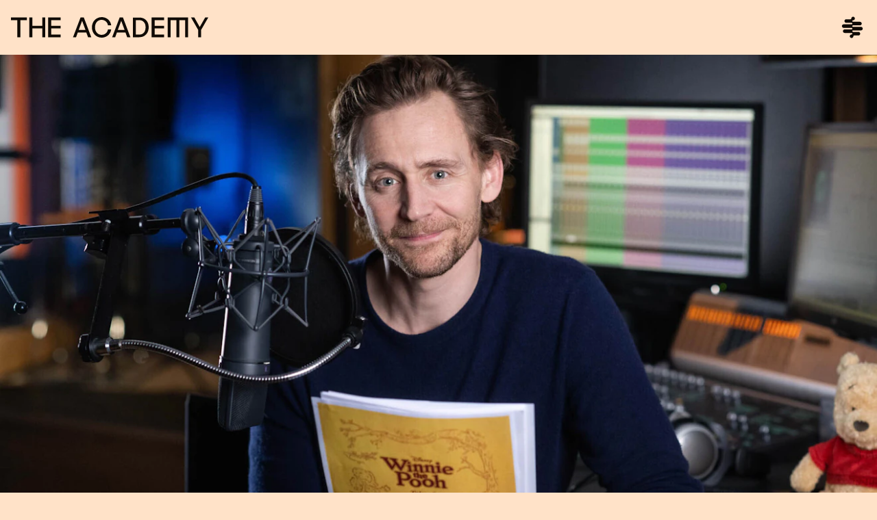

--- FILE ---
content_type: text/html; charset=UTF-8
request_url: https://theacademypr.com/work/keep-calm-with-winnie-the-pooh
body_size: 37594
content:
<!DOCTYPE html>
<html lang="en-gb">
    <head>
        <meta http-equiv="X-UA-Compatible" content="IE=edge" />
        <meta charset="utf-8" />
        <meta name="viewport" content="width=device-width, initial-scale=1.0, maximum-scale=2.0, viewport-fit=cover" />
        <script>
            loadjs=function(){var n=function(){},e={},t={},r={};function c(n,e){if(n){var c=r[n];if(t[n]=e,c)for(;c.length;)c[0](n,e),c.splice(0,1)}}function i(e,t){e.call&&(e={success:e}),t.length?(e.error||n)(t):(e.success||n)(e)}function o(e,t,r,c){var i,s,u=document,f=r.async,a=(r.numRetries||0)+1,h=r.before||n;c=c||0,/(^css!|\.css$)/.test(e)?(i=!0,(s=u.createElement("link")).rel="stylesheet",s.href=e.replace(/^css!/,"")):((s=u.createElement("script")).src=e,s.async=void 0===f||f),s.onload=s.onerror=s.onbeforeload=function(n){var u=n.type[0];if(i&&"hideFocus"in s)try{s.sheet.cssText.length||(u="e")}catch(n){u="e"}if("e"==u&&(c+=1)<a)return o(e,t,r,c);t(e,u,n.defaultPrevented)},!1!==h(e,s)&&u.head.appendChild(s)}function s(n,t,r){var s,u;if(t&&t.trim&&(s=t),u=(s?r:t)||{},s){if(s in e)throw"LoadJS";e[s]=!0}!function(n,e,t){var r,c,i=(n=n.push?n:[n]).length,s=i,u=[];for(r=function(n,t,r){if("e"==t&&u.push(n),"b"==t){if(!r)return;u.push(n)}--i||e(u)},c=0;c<s;c++)o(n[c],r,t)}(n,function(n){i(u,n),c(s,n)},u)}return s.ready=function(n,e){return function(n,e){var c,i,o,s=[],u=(n=n.push?n:[n]).length,f=u;for(c=function(n,t){t.length&&s.push(n),--f||e(s)};u--;)i=n[u],(o=t[i])?c(i,o):(r[i]=r[i]||[]).push(c)}(n,function(n){i(e,n)}),s},s.done=function(n){c(n,[])},s.reset=function(){e={},t={},r={}},s.isDefined=function(n){return n in e},s}();
        </script>
        <link rel="apple-touch-icon" sizes="180x180" href="/apple-touch-icon.png">
        <link rel="icon" type="image/png" sizes="32x32" href="/favicon-32x32.png">
        <link rel="icon" type="image/png" sizes="16x16" href="/favicon-16x16.png">
        <link rel="manifest" href="/site.webmanifest">
        <link rel="mask-icon" href="/safari-pinned-tab.svg" color="#ff8068">
        <meta name="msapplication-TileColor" content="#000000">
        <meta name="theme-color" content="#ffffff">

                                                <link rel="a61d86a20cef04ecb8e1cb12dec41a7a - ">
                                    <style>
        *,:after,:before{border:0 solid #e5e7eb;box-sizing:border-box}:after,:before{--tw-content:""}html{-webkit-text-size-adjust:100%;font-family:ui-sans-serif,system-ui,-apple-system,BlinkMacSystemFont,Segoe UI,Roboto,Helvetica Neue,Arial,Noto Sans,sans-serif,Apple Color Emoji,Segoe UI Emoji,Segoe UI Symbol,Noto Color Emoji;line-height:1.5;-moz-tab-size:4;-o-tab-size:4;tab-size:4}body{line-height:inherit;margin:0}a{color:inherit;text-decoration:inherit}button{color:inherit;font-family:inherit;font-size:100%;font-weight:inherit;line-height:inherit;margin:0;padding:0}button{text-transform:none}button{-webkit-appearance:button;background-color:transparent;background-image:none}:-moz-focusring{outline:auto}:-moz-ui-invalid{box-shadow:none}::-webkit-inner-spin-button,::-webkit-outer-spin-button{height:auto}::-webkit-search-decoration{-webkit-appearance:none}::-webkit-file-upload-button{-webkit-appearance:button;font:inherit}ul{list-style:none;margin:0;padding:0}img,svg{display:block;vertical-align:middle}img{height:auto;max-width:100%}[x-cloak]{display:none!important}html{scroll-behavior:smooth}body{font-family:General Sans,sans-serif;font-weight:500;text-rendering:geometricPrecision}.active>svg{--tw-text-opacity:1;color:rgb(255 226 200/var(--tw-text-opacity));display:inline-block}.wrapper{margin:0 auto;max-width:1440px;padding:0 1rem;width:100%}@font-face{font-display:swap;font-family:General Sans;font-style:normal;font-weight:400;src:url(/dist/fonts/generalsans-regular.woff2) format("woff2")}@font-face{font-display:swap;font-family:General Sans;font-style:italic;font-weight:400;src:url(/dist/fonts/generalsans-italic.woff2) format("woff2")}@font-face{font-display:swap;font-family:General Sans;font-style:normal;font-weight:500;src:url(/dist/fonts/generalsans-medium.woff2) format("woff2")}@font-face{font-display:swap;font-family:General Sans;font-style:italic;font-weight:500;src:url(/dist/fonts/generalsans-mediumitalic.woff2) format("woff2")}@font-face{font-display:swap;font-family:General Sans;font-style:normal;font-weight:700;src:url(/dist/fonts/generalsans-bold.woff2) format("woff2")}*,:after,:before{--tw-border-spacing-x:0;--tw-border-spacing-y:0;--tw-translate-x:0;--tw-translate-y:0;--tw-rotate:0;--tw-skew-x:0;--tw-skew-y:0;--tw-scale-x:1;--tw-scale-y:1;--tw-scroll-snap-strictness:proximity;--tw-ring-offset-width:0px;--tw-ring-offset-color:#fff;--tw-ring-color:rgba(59,130,246,.5);--tw-ring-offset-shadow:0 0 #0000;--tw-ring-shadow:0 0 #0000;--tw-shadow:0 0 #0000;--tw-shadow-colored:0 0 #0000}::backdrop{--tw-border-spacing-x:0;--tw-border-spacing-y:0;--tw-translate-x:0;--tw-translate-y:0;--tw-rotate:0;--tw-skew-x:0;--tw-skew-y:0;--tw-scale-x:1;--tw-scale-y:1;--tw-scroll-snap-strictness:proximity;--tw-ring-offset-width:0px;--tw-ring-offset-color:#fff;--tw-ring-color:rgba(59,130,246,.5);--tw-ring-offset-shadow:0 0 #0000;--tw-ring-shadow:0 0 #0000;--tw-shadow:0 0 #0000;--tw-shadow-colored:0 0 #0000}.aspect-w-3{--tw-aspect-w:3;padding-bottom:calc(var(--tw-aspect-h)/var(--tw-aspect-w)*100%);position:relative}.aspect-w-3>*{bottom:0;height:100%;left:0;position:absolute;right:0;top:0;width:100%}.aspect-h-2{--tw-aspect-h:2}.fixed{position:fixed}.absolute{position:absolute}.relative{position:relative}.sticky{position:sticky}.top-0{top:0}.left-0{left:0}.top-1\/2{top:50%}.left-1\/2{left:50%}.-right-20{right:-5rem}.-bottom-0\.5{bottom:-.125rem}.bottom-0{bottom:0}.z-50{z-index:50}.z-30{z-index:30}.z-0{z-index:0}.z-40{z-index:40}.-mt-\[10vh\]{margin-top:-10vh}.inline-block{display:inline-block}.flex{display:flex}.h-12{height:3rem}.h-8{height:2rem}.h-full{height:100%}.h-screen{height:100vh}.h-\[126\%\]{height:126%}.min-h-screen{min-height:100vh}.w-full{width:100%}.w-48{width:12rem}.w-8{width:2rem}.w-screen{width:100vw}.w-16{width:4rem}.w-\[142\%\]{width:142%}.max-w-none{max-width:none}.flex-grow{flex-grow:1}.-translate-x-1\/2{--tw-translate-x:-50%}.-translate-x-1\/2,.-translate-y-1\/2{transform:translate(var(--tw-translate-x),var(--tw-translate-y)) rotate(var(--tw-rotate)) skewX(var(--tw-skew-x)) skewY(var(--tw-skew-y)) scaleX(var(--tw-scale-x)) scaleY(var(--tw-scale-y))}.-translate-y-1\/2{--tw-translate-y:-50%}.flex-col{flex-direction:column}.flex-wrap{flex-wrap:wrap}.items-center{align-items:center}.justify-center{justify-content:center}.justify-between{justify-content:space-between}.overflow-hidden{overflow:hidden}.bg-cream{--tw-bg-opacity:1;background-color:rgb(255 226 200/var(--tw-bg-opacity))}.bg-off-black{--tw-bg-opacity:1;background-color:rgb(15 10 5/var(--tw-bg-opacity))}.bg-transparent{background-color:transparent}.bg-black{--tw-bg-opacity:1;background-color:rgb(0 0 0/var(--tw-bg-opacity))}.object-cover{-o-object-fit:cover;object-fit:cover}.py-2{padding-bottom:.5rem;padding-top:.5rem}.py-4{padding-bottom:1rem;padding-top:1rem}.text-center{text-align:center}.font-body{font-family:General Sans,sans-serif}.text-5xl{font-size:3rem;line-height:1}.uppercase{text-transform:uppercase}.text-off-black{--tw-text-opacity:1;color:rgb(15 10 5/var(--tw-text-opacity))}.text-white{--tw-text-opacity:1;color:rgb(255 255 255/var(--tw-text-opacity))}.text-red{--tw-text-opacity:1;color:rgb(255 128 104/var(--tw-text-opacity))}.outline-none{outline:2px solid transparent;outline-offset:2px}@media (min-width:768px){.md\:mt-0{margin-top:0}.md\:hidden{display:none}.md\:h-\[5rem\]{height:5rem}.md\:h-10{height:2.5rem}.md\:w-64{width:16rem}.md\:w-12{width:3rem}.md\:w-10{width:2.5rem}.md\:w-24{width:6rem}.md\:py-6{padding-bottom:1.5rem;padding-top:1.5rem}.md\:text-6xl{font-size:3.75rem;line-height:1}}@media (min-width:1024px){.lg\:w-72{width:18rem}.lg\:w-40{width:10rem}.lg\:text-8xl{font-size:6rem;line-height:1}}@media (min-width:1280px){.xl\:aspect-none{padding-bottom:0;position:static}.xl\:aspect-none>*{bottom:auto;height:auto;left:auto;position:static;right:auto;top:auto;width:auto}.xl\:h-\[calc\(100vh_-_4\.5rem\)\]{height:calc(100vh - 4.5rem)}.xl\:min-h-\[700px\]{min-height:700px}}
    </style>
            <link rel="preload" href="/dist/css/app.a61d86a20cef04ecb8e1cb12dec41a7a.css" as="style" onload="this.onload=null;this.rel='stylesheet'">
            <noscript><link rel="stylesheet" href="/dist/css/app.a61d86a20cef04ecb8e1cb12dec41a7a.css"></noscript>
         
                
            <title>The Academy | Keep Calm and Winnie the Pooh</title><meta name="generator" content="SEOmatic">
<meta name="keywords" content="stories, soothing, designed, narrated, provided, comforting, advice, millions, number, meditation, sleep, turn, words, world’s, favourite">
<meta name="description" content="Winnie the Pooh has provided comforting advice to millions of people for almost a century. We worked with Calm, the number one app for meditation and…">
<meta name="referrer" content="no-referrer-when-downgrade">
<meta name="robots" content="all">
<meta content="en_GB" property="og:locale">
<meta content="The Academy" property="og:site_name">
<meta content="website" property="og:type">
<meta content="https://theacademypr.com/work/keep-calm-with-winnie-the-pooh" property="og:url">
<meta content="Keep Calm and Winnie the Pooh" property="og:title">
<meta content="Winnie the Pooh has provided comforting advice to millions of people for almost a century. We worked with Calm, the number one app for meditation and…" property="og:description">
<meta content="https://s3.eu-west-2.amazonaws.com/theacademy-intercity/_1200x630_crop_center-center_82_none/Keep-Calm_1.jpeg?mtime=1669044711" property="og:image">
<meta content="1200" property="og:image:width">
<meta content="630" property="og:image:height">
<meta content="The Academy" property="og:image:alt">
<meta name="twitter:card" content="summary_large_image">
<meta name="twitter:creator" content="@">
<meta name="twitter:title" content="Keep Calm and Winnie the Pooh">
<meta name="twitter:description" content="Winnie the Pooh has provided comforting advice to millions of people for almost a century. We worked with Calm, the number one app for meditation and…">
<meta name="twitter:image" content="https://s3.eu-west-2.amazonaws.com/theacademy-intercity/_800x418_crop_center-center_82_none/Keep-Calm_1.jpeg?mtime=1669044711">
<meta name="twitter:image:width" content="800">
<meta name="twitter:image:height" content="418">
<meta name="twitter:image:alt" content="The Academy">
<link href="https://theacademypr.com/work/keep-calm-with-winnie-the-pooh" rel="canonical">
<link href="https://theacademypr.com/" rel="home">
<link type="text/plain" href="https://theacademypr.com/humans.txt" rel="author"></head>

    <body x-data="{ showMenu: false, colourNav: false, splash: false  }" 
        :class="{'overflow-hidden' : showMenu || splash}"        
                                                                                                                                                class="bg-cream text-off-black selection:bg-red selection:text-off-black flex flex-col min-h-screen">
         
            
                <div x-ref="scrolltoheader" class="w-full sticky top-0 left-0 flex items-center h-12 md:h-[5rem] z-30 transition ease-out duration-200 delay-200 bg-cream text-off-black"
                            >
    <div class="flex flex-wrap items-center justify-between wrapper" :class="showMenu ? ' !text-white ' : '';">
        <a href="/">
        <!-- Generator: Adobe Illustrator 27.0.0, SVG Export Plug-In . SVG Version: 6.00 Build 0)  -->
<svg id="Wordmark" class="w-48 md:w-64 lg:w-72" version="1.1" aria-labelledby="uniqueTitleID" role="img" xmlns="http://www.w3.org/2000/svg" xmlns:xlink="http://www.w3.org/1999/xlink" x="0px" y="0px" viewBox="0 0 689.5 71.4" enable-background="new 0 0 689.5 71.4" xml:space="preserve">
	 <title id="uniqueTitleID">The Academy Logo</title>
<polygon fill="currentColor" points="0,10.6 22.3,10.6 22.3,70 32.8,70 32.8,10.6 55.3,10.6 55.3,1.4 0,1.4 "/>
<polygon fill="currentColor" points="109.2,30.1 74.6,30.1 74.6,1.4 64.1,1.4 64.1,70 74.6,70 74.6,39.2 109.2,39.2 109.2,70 119.8,70 
	119.8,1.4 109.2,1.4 "/>
<polygon fill="currentColor" points="130,70 173.4,70 173.4,60.8 140.5,60.8 140.5,39.2 173.4,39.2 173.4,30.1 140.5,30.1 140.5,10.6 
	173.4,10.6 173.4,1.4 130,1.4 "/>
<path fill="currentColor" d="M243.1,1.4L216.8,70h10.6l6-16.3h30l6,16.3h11.2L254.6,1.4L243.1,1.4L243.1,1.4z M236.7,44.5l11.9-31.6
	l11.7,31.6H236.7z"/>
<path fill="currentColor" d="M300.1,16.8c2.1-2.4,4.5-4.2,7.3-5.4c2.8-1.3,5.9-1.9,9.3-1.9c3.8,0,7.3,0.8,10.4,2.4
	c3.1,1.6,5.7,3.8,7.8,6.7c2.1,2.9,3.5,6.1,4.1,9.8h11.2c-0.8-5.7-2.8-10.6-6-14.9c-3.2-4.3-7.1-7.6-11.8-9.9
	c-4.7-2.4-10-3.5-15.7-3.5c-4.8,0-9.2,0.9-13.3,2.7s-7.7,4.3-10.8,7.5c-3.1,3.2-5.5,7-7.2,11.3c-1.7,4.3-2.6,9-2.6,14
	s0.9,9.7,2.6,14.1c1.7,4.4,4.1,8.2,7.2,11.4c3.1,3.2,6.7,5.8,10.8,7.6c4.1,1.8,8.5,2.7,13.3,2.7c5.7,0,11-1.2,15.7-3.6
	s8.7-5.7,11.8-10c3.2-4.3,5.1-9.2,6-14.9H339c-0.6,3.7-2,7-4.1,9.8c-2.1,2.9-4.7,5.1-7.8,6.7c-3.1,1.6-6.6,2.4-10.4,2.4
	c-3.4,0-6.5-0.7-9.3-2c-2.8-1.3-5.3-3.1-7.3-5.5c-2.1-2.3-3.7-5.1-4.8-8.3c-1.1-3.2-1.7-6.7-1.7-10.5s0.6-7.3,1.7-10.5
	S298,19.1,300.1,16.8L300.1,16.8z"/>
<path fill="currentColor" d="M379.8,1.4L353.6,70h10.6l6-16.3h30l6,16.3h11.2L391.4,1.4L379.8,1.4L379.8,1.4z M373.4,44.5l11.9-31.6
	l11.7,31.6H373.4z"/>
<path fill="currentColor" d="M465.8,5.8c-5-2.9-11-4.3-18-4.3h-21.7V70h21.7c6.8,0,12.7-1.5,17.8-4.5c5-3,8.9-7.1,11.6-12.3
	c2.7-5.2,4.1-11.1,4.1-17.7s-1.3-12.6-4-17.7S470.8,8.7,465.8,5.8L465.8,5.8z M467.8,49c-1.8,3.8-4.4,6.8-7.9,8.8
	c-3.4,2.1-7.6,3.1-12.6,3.1h-10.7V10.5h10.7c5,0,9.2,1,12.6,3c3.4,2,6.1,4.9,7.9,8.6c1.8,3.7,2.7,8.2,2.7,13.3S469.6,45.1,467.8,49z
	"/>
<polygon fill="currentColor" points="491.5,70 534.9,70 534.9,60.8 502,60.8 502,39.2 534.9,39.2 534.9,30.1 502,30.1 502,10.6 
	534.9,10.6 534.9,1.4 491.5,1.4 "/>
<polygon fill="currentColor" points="678.7,1.4 659.7,34.5 640.9,1.4 629.4,1.4 654.1,44.3 654.1,70 664.7,70 664.7,44.3 689.5,1.4 "/>
<polygon fill="currentColor" points="547.6,1.7 547.6,70 558.1,70 558.1,10.6 578.2,10.6 578.2,70 588.7,70 588.7,10.6 608.7,10.6 
	608.7,70 619.2,70 619.2,1.7 619.2,1.4 547.6,1.4 "/>
</svg>

        </a>
        <div class="relative w-8 h-8 md:w-10 md:h-10">
            <button class=""
                x-on:click.prevent="$refs.scrolltoheader.scrollIntoView();showMenu = !showMenu;"
                x-bind:aria-label="showMenu ? 'Close main menu' : 'Main menu'"
                aria-label="Main menu"
                x-bind:aria-expanded="showMenu">
                <svg class="w-8 md:w-10" viewBox="0 0 80 80" version="1.1" xmlns="http://www.w3.org/2000/svg" xmlns:xlink="http://www.w3.org/1999/xlink">
    <g id="Symbols" stroke="none" stroke-width="1" fill="none" fill-rule="evenodd">
        <g id="Group">
            <rect id="Rectangle" fill-opacity="0" fill="currentColor" x="0" y="0" width="80" height="80"></rect>
            <path d="M65.1851852,38.5185185 L42.2222222,38.5185185 C40.994963,38.5185185 40,37.5235556 40,36.2962963 C40,35.069037 40.994963,34.0740741 42.2222222,34.0740741 L62.2222222,34.0740741 C65.0859259,34.0740741 67.4074074,31.7525926 67.4074074,28.8888889 C67.4074074,26.0251852 65.0859259,23.7037037 62.2222222,23.7037037 L42.2222222,23.7037037 C40.994963,23.7037037 40,22.7087407 40,21.4814815 C40,20.2542222 40.994963,19.2592593 42.2222222,19.2592593 C45.0859259,19.2592593 47.4074074,16.9377778 47.4074074,14.0740741 C47.4074074,11.2103704 45.0859259,8.88888889 42.2222222,8.88888889 C39.3585185,8.88888889 37.037037,11.2103704 37.037037,14.0740741 C37.037037,15.3013333 36.0420741,16.2962963 34.8148148,16.2962963 L22.2222222,16.2962963 C19.3585185,16.2962963 17.037037,18.6177778 17.037037,21.4814815 C17.037037,24.3451852 19.3585185,26.6666667 22.2222222,26.6666667 L37.7777778,26.6666667 C39.005037,26.6666667 40,27.6616296 40,28.8888889 C40,30.1161481 39.005037,31.1111111 37.7777778,31.1111111 L14.8148148,31.1111111 C11.9511111,31.1111111 9.62962963,33.4325926 9.62962963,36.2962963 C9.62962963,39.16 11.9511111,41.4814815 14.8148148,41.4814815 L37.7777778,41.4814815 C39.005037,41.4814815 40,42.4764444 40,43.7037037 C40,44.930963 39.005037,45.9259259 37.7777778,45.9259259 L17.7777778,45.9259259 C14.9140741,45.9259259 12.5925926,48.2474074 12.5925926,51.1111111 C12.5925926,53.9748148 14.9140741,56.2962963 17.7777778,56.2962963 L37.7777778,56.2962963 C39.005037,56.2962963 40,57.2912593 40,58.5185185 C40,59.7457778 39.005037,60.7407407 37.7777778,60.7407407 C34.9140741,60.7407407 32.5925926,63.0622222 32.5925926,65.9259259 C32.5925926,68.7896296 34.9140741,71.1111111 37.7777778,71.1111111 C40.6414815,71.1111111 42.962963,68.7896296 42.962963,65.9259259 C42.962963,64.6986667 43.9579259,63.7037037 45.1851852,63.7037037 L57.7777778,63.7037037 C60.6414815,63.7037037 62.962963,61.3822222 62.962963,58.5185185 C62.962963,55.6548148 60.6414815,53.3333333 57.7777778,53.3333333 L42.2222222,53.3333333 C40.994963,53.3333333 40,52.3383704 40,51.1111111 C40,49.8838519 40.994963,48.8888889 42.2222222,48.8888889 L65.1851852,48.8888889 C68.0488889,48.8888889 70.3703704,46.5674074 70.3703704,43.7037037 C70.3703704,40.84 68.0488889,38.5185185 65.1851852,38.5185185" id="Fill-1" fill="currentColor"></path>
        </g>
    </g>
</svg>
            </button>
        </div>
        </div>
</div>

                <main class="flex-grow">
            <div class="relative w-full overflow-hidden text-white transition-all bg-black ">
    
    <div class="xl:h-[calc(100vh_-_4.5rem)] xl:min-h-[700px] xl:aspect-none aspect-w-3 aspect-h-2">
        <div>        
            
            <img src="data:image/svg+xml;charset=utf-8,%3Csvg%20xmlns%3D%27http%3A%2F%2Fwww.w3.org%2F2000%2Fsvg%27%20width%3D%273%27%20height%3D%272%27%20style%3D%27background%3Atransparent%27%2F%3E"
                data-sizes="100vw" 
                alt="Keep Calm 1"
                data-srcset="https://theacademy.imgix.net/Keep-Calm_1.jpeg?auto=compress%2Cformat&amp;crop=focalpoint&amp;fit=crop&amp;fp-x=0.5&amp;fp-y=0.5&amp;h=1280&amp;q=80&amp;w=1920&amp;s=da0c4fe8939de6c124f5664b039c665f 1920w, https://theacademy.imgix.net/Keep-Calm_1.jpeg?auto=compress%2Cformat&amp;crop=focalpoint&amp;fit=crop&amp;fp-x=0.5&amp;fp-y=0.5&amp;h=1147&amp;q=80&amp;w=1720&amp;s=72b1e70069548e31e3192fdca8c7c681 1720w, https://theacademy.imgix.net/Keep-Calm_1.jpeg?auto=compress%2Cformat&amp;crop=focalpoint&amp;fit=crop&amp;fp-x=0.5&amp;fp-y=0.5&amp;h=1013&amp;q=80&amp;w=1520&amp;s=3aafc2715f631544bee7db2ef67fd996 1520w, https://theacademy.imgix.net/Keep-Calm_1.jpeg?auto=compress%2Cformat&amp;crop=focalpoint&amp;fit=crop&amp;fp-x=0.5&amp;fp-y=0.5&amp;h=880&amp;q=80&amp;w=1320&amp;s=0a58f12747959c97aaac084c1c44a35d 1320w, https://theacademy.imgix.net/Keep-Calm_1.jpeg?auto=compress%2Cformat&amp;crop=focalpoint&amp;fit=crop&amp;fp-x=0.5&amp;fp-y=0.5&amp;h=747&amp;q=80&amp;w=1120&amp;s=fa201478ee7153e8aa407f44d0b7afb8 1120w, https://theacademy.imgix.net/Keep-Calm_1.jpeg?auto=compress%2Cformat&amp;crop=focalpoint&amp;fit=crop&amp;fp-x=0.5&amp;fp-y=0.5&amp;h=613&amp;q=80&amp;w=920&amp;s=1ce8238bf3c17f6bcc1268a6817f6308 920w, https://theacademy.imgix.net/Keep-Calm_1.jpeg?auto=compress%2Cformat&amp;crop=focalpoint&amp;fit=crop&amp;fp-x=0.5&amp;fp-y=0.5&amp;h=480&amp;q=80&amp;w=720&amp;s=7903efce57004a1a8d9171e06266be50 720w, https://theacademy.imgix.net/Keep-Calm_1.jpeg?auto=compress%2Cformat&amp;crop=focalpoint&amp;fit=crop&amp;fp-x=0.5&amp;fp-y=0.5&amp;h=400&amp;q=80&amp;w=600&amp;s=76fd62cf5d274bf99207a2584b2c7fa2 600w" alt="Keep Calm 1" class="absolute z-0 object-cover w-full h-full -translate-x-1/2 -translate-y-1/2 lazyload left-1/2 top-1/2"
                data-lowsrc="https://theacademy.imgix.net/Keep-Calm_1.jpeg?auto=compress%2Cformat&amp;crop=focalpoint&amp;fit=crop&amp;fp-x=0.5&amp;fp-y=0.5&amp;h=400&amp;q=80&amp;w=600&amp;s=76fd62cf5d274bf99207a2584b2c7fa2">

        </div>
    </div>
</div>


<div class="relative z-10 flex flex-wrap flex-start bg-cream text-off-black">
    
    <div class="wrapper">
        <div class="w-full my-8 overflow-hidden md:my-20">
            <div class="flex flex-wrap md:-mx-6">
                <div class="w-full md:w-6/12 md:px-6">
                    <div class="flex flex-col-reverse flex-wrap justify-end lg:w-10/12">
                        <div data-aos="fade-up" data-aos-delay="200">
                        <h1 class="text-2xl lg:text-[2.5rem] lg:leading-tight opacity-50">Keep Calm and Winnie the Pooh</h1>
                        </div>
                                                                        <h2 class="text-2xl lg:text-[2.5rem] lg:leading-tight" data-aos="fade-up" data-aos-delay="0">Disney</h2>
                                            </div>
                </div>
                <div class="w-full mt-8 md:w-6/12 md:mt-0 md:px-6" data-aos="fade-up" data-aos-delay="400">
                    <div>
    <p class="paragraph-text mt-4 md:mt-7">Winnie the Pooh has provided comforting advice to millions of people for almost a century. We worked with Calm, the number one app for meditation and sleep, to turn the words of the world’s favourite bear into unique and original soothing stories designed to induce peaceful slumber. The meditative stories were narrated by actor Tom Hiddleston, and generated thousands of pieces of global media coverage.</p>
</div>
                </div>
            </div>
        </div>
    
        <div class="content-builder">
                <div class="box-border flex flex-row flex-wrap flex-initial -ml-3 -mr-3 overflow-hidden" id="block-1267">

                                                        
        <div class="w-full  my-2 md:my-3 px-3" data-aos="fade-up">
                                        <img src="data:image/svg+xml;charset=utf-8,%3Csvg%20xmlns%3D%27http%3A%2F%2Fwww.w3.org%2F2000%2Fsvg%27%20width%3D%278%27%20height%3D%278%27%20style%3D%27background%3Atransparent%27%2F%3E" 
                    data-sizes="80vw" 
                    alt="Keep Calm 2"
                    width="400"
                    height="267"
                    data-srcset="https://theacademy.imgix.net/Keep-Calm_2.jpeg?auto=compress%2Cformat&amp;crop=focalpoint&amp;fit=crop&amp;fp-x=0.5&amp;fp-y=0.5&amp;h=1067&amp;q=80&amp;w=1600&amp;s=130d2fbf49942a8cb06b813abc76beef 1600w, https://theacademy.imgix.net/Keep-Calm_2.jpeg?auto=compress%2Cformat&amp;crop=focalpoint&amp;fit=crop&amp;fp-x=0.5&amp;fp-y=0.5&amp;h=933&amp;q=80&amp;w=1400&amp;s=df9840c33a0676222aa6af9131fd5e71 1400w, https://theacademy.imgix.net/Keep-Calm_2.jpeg?auto=compress%2Cformat&amp;crop=focalpoint&amp;fit=crop&amp;fp-x=0.5&amp;fp-y=0.5&amp;h=800&amp;q=80&amp;w=1200&amp;s=e3b48a80519d6080e96441923c4d0e0d 1200w, https://theacademy.imgix.net/Keep-Calm_2.jpeg?auto=compress%2Cformat&amp;crop=focalpoint&amp;fit=crop&amp;fp-x=0.5&amp;fp-y=0.5&amp;h=667&amp;q=80&amp;w=1000&amp;s=c05449668091e9cf277de4be7679b543 1000w, https://theacademy.imgix.net/Keep-Calm_2.jpeg?auto=compress%2Cformat&amp;crop=focalpoint&amp;fit=crop&amp;fp-x=0.5&amp;fp-y=0.5&amp;h=533&amp;q=80&amp;w=800&amp;s=5579428bffb872f6889b85ddafd61206 800w, https://theacademy.imgix.net/Keep-Calm_2.jpeg?auto=compress%2Cformat&amp;crop=focalpoint&amp;fit=crop&amp;fp-x=0.5&amp;fp-y=0.5&amp;h=400&amp;q=80&amp;w=600&amp;s=1f9b4dd651d628a6f58beb38f730a1bb 600w, https://theacademy.imgix.net/Keep-Calm_2.jpeg?auto=compress%2Cformat&amp;crop=focalpoint&amp;fit=crop&amp;fp-x=0.5&amp;fp-y=0.5&amp;h=267&amp;q=80&amp;w=400&amp;s=3c669dd19540306a34a7a71a3c290692 400w" alt="Keep Calm 2" class="w-full lazyload"
                    data-lowsrc="https://theacademy.imgix.net/Keep-Calm_2.jpeg?auto=compress%2Cformat&amp;crop=focalpoint&amp;fit=crop&amp;fp-x=0.5&amp;fp-y=0.5&amp;h=267&amp;q=80&amp;w=400&amp;s=3c669dd19540306a34a7a71a3c290692">
             
                    
        </div>
    </div>
        

    </div>

                <div class="flex justify-center w-full my-8 md:my-14" data-aos="fade">
            <div class="flex justify-between w-8/12 md:w-6/12 xl:w-4/12">
                                                                
                                    <a href="https://theacademypr.com/work/spirit-of-new-orleans">
                        <!-- Generator: Adobe Illustrator 27.0.1, SVG Export Plug-In . SVG Version: 6.00 Build 0)  -->
<svg id="Layer_1" class="w-14 md:w-20" version="1.1" xmlns="http://www.w3.org/2000/svg" xmlns:xlink="http://www.w3.org/1999/xlink" x="0px" y="0px" viewBox="0 0 91 58" enable-background="new 0 0 91 58" xml:space="preserve">
<path fill="#B98564" d="
	M14.8,25.5c0.7,0,1.5,0.1,2.1-0.2c3.3-1.1,6.7-0.9,10.2-0.8c1.3,0,2.5-0.1,3.8-0.2c0.5,0,0.9-0.1,1.4-0.1c5.1-0.3,10.3-0.4,15.4-0.9
	c4.8-0.4,9.6-0.3,14.5,0c5.9,0.4,11.8,0.8,17.8,1.2c2.2,0.2,4.4,0.3,6.6,0.6c0.7,0.1,1.5,0.6,2,1.1c1.8,1.7,1.7,4,1.6,6.1
	c-0.1,2.1-1.8,2.8-4.3,3.2c-2.8,0.4-5.5-0.5-8.2-0.3c-0.9,0.1-1.9,0.2-2.8,0.2c-0.4,0-0.9,0.2-1.2,0c-2.6-1.2-5.3-0.4-7.9-0.6
	c-4.8-0.4-9.6-0.3-14.5-0.5c-1.4,0-2.8-0.3-4.3-0.4c-1,0-2,0.2-3,0.3c-0.5,0.1-1,0.3-1.4,0.2c-4.6-0.9-9.3-0.4-14-0.6
	c-1.7-0.1-3.5-0.1-5.2-0.2c-2.2-0.1-4.4,0-6.7,0.7c0.5,0.6,0.9,1,1.3,1.3c3.8,3.1,7.6,6.3,11.5,9.2c2.8,2.1,5.7,3.9,8.5,6.1
	c1.6,1.3,1.9,3.5,0.7,5.1c-1.2,1.5-3,1.3-4.4,0.8c-2-0.7-3.9-1.8-5.8-2.8c-2.8-1.4-5-3.9-8.1-4.9c-1-0.3-1.7-1.3-2.6-2
	c-3.9-2.8-7.9-5.6-11.8-8.5c-1.6-1.2-3-2.6-4.4-4c-0.4-0.4-0.7-1.1-0.8-1.6c-0.3-1.6-0.1-3.2-0.6-4.8c-0.8-2.7,1.1-4.3,3-5.6
	c3.6-2.5,7.2-4.9,10.9-7.3c2.1-1.4,4.3-2.7,6.3-4.2c2.4-1.8,4.7-3.8,6.8-5.9C30.2,2,33.8,0.2,38.3,0c1,0,2.4-0.1,2.6,1
	c0.2,0.8,1.6,1.2,0.8,2.4c-0.2,0.3,0,0.9,0.2,1.3c0.8,1.8,0.3,3.2-1.2,4.4c-2,1.6-3.8,3.2-6.3,4.2c-2.5,1-4.5,2.8-6.9,4.2
	c-2.4,1.5-5,2.7-7.4,4.2c-1.8,1.1-3.6,2.3-5.4,3.4C14.7,25.3,14.8,25.4,14.8,25.5"/>
</svg>

                    </a>
                                                    <a href="https://theacademypr.com/work/live-editions">
                    <!-- Generator: Adobe Illustrator 27.0.1, SVG Export Plug-In . SVG Version: 6.00 Build 0)  -->
<svg id="Layer_1" class="w-14 md:w-20" version="1.1" xmlns="http://www.w3.org/2000/svg" xmlns:xlink="http://www.w3.org/1999/xlink" x="0px" y="0px" viewBox="0 0 104 58" enable-background="new 0 0 104 58" xml:space="preserve">

<path fill="#B98564" d="
	M79.2,23.5c-0.9-0.7-1.7-1.3-2.6-2c-4.7-3.2-9.4-6.5-14.1-9.7c-1.1-0.8-2.1-1.6-3.1-2.6c-1.2-1.1-1.3-4.6-0.3-6
	C59.7,2.4,60.4,1,61,1c1.3,0.1,2-1.7,3.4-0.7c1,0.7,2.3,1,3.4,1.7c2.2,1.4,4.2,3,6.4,4.5c0.6,0.4,1.3,0.6,1.9,1
	c1.7,1.1,3.4,2.3,5.1,3.5c0.5,0.4,1,0.7,1.6,1.1c5.1,3.1,10.2,6.2,15.2,9.5c2.4,1.6,4.1,4,5.4,6.6c0.9,1.7,0.6,3.9-0.2,5.5
	c-0.6,1.2-2.4,1.9-3.7,2.8c-0.7,0.5-1.4,0.9-2.1,1.4c-0.2,0.1-0.3,0.5-0.5,0.5c-2.8,0.2-4,2.9-6.5,3.6c-1.3,0.4-2.4,1.4-3.6,2.2
	c-2.9,1.8-5.8,3.6-8.6,5.5c-1.5,1-3.2,1.8-4.6,2.8c-1,0.7-1.8,1.6-2.7,2.3c-1.8,1.5-4.1,2-6.3,2.7c-2.8,0.9-4.5-0.2-5-3.1
	c-0.2-1-0.4-2.1-0.2-3.1c0.2-0.9,0.8-1.9,1.4-2.6c0.8-0.9,1.8-1.6,2.8-2.2c3.5-2.2,7-4.3,10.5-6.4c2.3-1.4,4.7-2.7,7-4.5
	c-0.9-0.2-1.8-0.5-2.6-0.5c-2,0-4.1,0.2-6.1,0.3c-2.8,0.2-5.7,0.3-8.5,0.5c-0.7,0-1.4,0.1-2.1,0.2c-1.1,0-2.2,0-3.3,0.1
	c-2.8,0.1-5.7,0.3-8.5,0.4c-5.4,0.1-10.8,0.1-16.2,0.2c-4.1,0.1-8.3,0-12.4,0.2c-3.7,0.2-7.4-0.1-11.1,0.1c-2.2,0.1-4.4,0.5-6.6,0
	c-0.2,0-0.5,0.1-0.7,0.1c-1.1-0.1-2.3-1.5-2.3-2.7c0.1-1.8-1.5-4.2,1.2-5.3c1.3-0.5,2.7-1,4.3-0.9c2.5,0.1,5-0.4,7.5-0.5
	c1.6-0.1,3.3,0,4.9-0.1c3.9-0.2,7.9-0.4,11.8-0.5c2.5-0.1,5,0,7.6,0.1c0.5,0,1.1-0.1,1.6-0.1c3-0.1,6-0.1,9-0.2
	c0.9,0,1.9-0.2,2.8-0.3c4-0.3,8-0.8,12-0.7c1.8,0,3.4-0.4,5.1-0.6c2.9-0.5,5.8-0.7,8.7-1c0.6-0.1,1.3-0.1,1.9-0.1
	C79.1,23.8,79.2,23.6,79.2,23.5"/>
</svg>

                    </a>
                
            </div>

        </div>
        
    </div>

</div>

        </main>
        

    <div class="fixed top-0 left-0 z-40 flex flex-wrap items-center justify-center w-screen h-screen text-center text-white bg-off-black show-menu"
    x-cloak
    x-show="showMenu"
    x-trap="showMenu"
    x-transition:enter="transition ease-linear duration-200 transform"
    x-transition:enter-start="opacity-0"
    x-transition:enter-end="opacity-1"
    x-transition:leave="transition ease-out duration-200 transform"
    x-transition:leave-start="opacity-1"
    x-transition:leave-end="opacity-1"
    tabindex="0">

        <nav role="navigation" aria-label="Main">
        <ul class="flex flex-col flex-wrap text-5xl uppercase md:text-6xl lg:text-8xl list-style-none font-body -mt-[10vh] md:mt-0">
                                    <li class="relative">
                                <a href="https://theacademypr.com/work" class="relative inline-block py-2 outline-none group focus:outline:none"
                    x-show="showMenu"
                    x-transition:enter="transition ease-out duration-[1500ms] delay-350"
                    x-transition:enter-start="opacity-0 translate-y-20"
                    x-transition:enter-end="opacity-100 translate-y-0"  
                    x-transition:leave="transition ease-in duration-0"
                    x-transition:leave-start="opacity-100 translate-y-0"
                    x-transition:leave-end="opacity-0 -translate-y-20">
                    Work
                                         
                                                                <span class="active">
                    <svg class="max-w-none md:hidden md:group-hover:block md:group-focus:block text-red absolute w-16 md:w-24 lg:w-40 -translate-y-1/2 top-1/2 -right-20 md:-right-28 lg:-right-44" viewBox="0 0 144 96" version="1.1" xmlns="http://www.w3.org/2000/svg" xmlns:xlink="http://www.w3.org/1999/xlink">
    <path d="M114.259809,52.9057235 C111.050851,52.8923258 107.871945,53.1022223 104.706396,53.7162811 C102.799721,54.0858328 100.850749,54.2064116 98.8739501,54.1461222 C96.7524534,54.0813669 94.6098086,54.3202916 92.4972165,54.5927104 C91.0791752,54.7746951 89.6722645,54.9577963 88.249771,54.8573139 C86.8150337,54.7568316 85.4225929,55.1498292 83.9978732,55.1274998 C82.5753797,55.1051704 81.15066,55.0660939 79.7303926,55.1252669 C78.3123513,55.1855563 76.8865185,55.270408 75.499643,55.6276786 C74.4522514,55.896748 73.3837117,55.443461 72.3263025,55.7672374 C71.2722326,56.0898974 70.2114843,55.8744186 69.1663188,55.6220963 C68.2814343,55.4088504 67.3932107,55.4803045 66.5194568,55.6511245 C65.2906361,55.8911657 64.0540239,56.1356727 62.8151857,55.8710692 C60.692576,55.4166657 58.5632879,55.5629233 56.4395651,55.747141 C55.0170716,55.8699527 53.6224046,55.9905315 52.1999111,55.6812692 C51.5220562,55.5338951 50.7629477,55.5283127 50.0828667,55.6667551 C47.2657061,56.2417374 44.4084754,56.0251421 41.5723928,56.1803315 C39.0880378,56.3165409 36.6003437,56.3790633 34.1171019,56.520855 C33.4158727,56.561048 32.7268871,56.7809927 32.027884,56.8870574 C31.5047448,56.9652103 30.9682488,57.071275 30.4484487,57.0299656 C29.2285325,56.9328327 28.0754,56.4940598 26.7775694,56.9518127 C25.6288892,57.3570915 24.3366239,57.3470432 23.1111424,57.5390762 C22.6859526,57.6060644 22.442192,57.8706679 22.4922798,58.2346373 C22.5390284,58.5740444 22.6191689,58.9380138 22.7961458,59.2215973 C22.978688,59.5129961 23.2847801,59.7351737 23.5574804,59.9618172 C23.8301806,60.1873443 24.1017678,60.4485984 24.4212167,60.5792255 C26.8143005,61.5606031 28.5818433,63.2643371 30.0054499,65.3744664 C30.4083785,65.9740111 30.9125957,66.4384628 31.5158754,66.8482075 C33.7208517,68.3487439 35.8223132,69.9631603 37.6544137,71.9426626 C38.8542948,73.2400013 40.289032,74.3218613 41.6514202,75.4628942 C42.3481971,76.0456918 42.8702233,76.7468353 43.3377095,77.5105011 C43.7161506,78.1267929 44.2170287,78.6370199 44.8681701,78.9607964 C46.0023805,79.5234975 46.9329005,80.3106092 47.7754886,81.2618421 C48.6002678,82.1907456 49.5074135,83.0627091 50.4690993,83.8475879 C51.7212943,84.8702749 52.7564422,86.0894607 53.8361126,87.2729195 C55.1016643,88.6606924 55.6181252,90.2918558 55.5368717,92.1820405 C55.48901,93.2962781 55.1795787,94.2810051 54.6453088,95.2177239 C54.3637041,95.7100874 53.8717305,95.9813897 53.3363476,95.9880885 C51.7402164,96.0104179 50.1407459,96.0070685 48.5479538,95.9277991 C47.8378201,95.8920721 47.1766612,95.554898 46.6290345,95.0714662 C45.5593817,94.1258157 44.5286861,93.1377392 43.829683,91.8694287 C42.6019753,89.6409535 40.9468518,87.805476 38.840938,86.3909078 C37.3516607,85.3905502 36.1128225,84.130055 34.8728711,82.8438809 C33.5216136,81.4438268 32.2716447,79.9086799 30.5018757,78.9630293 C30.0399549,78.7151729 29.6014083,78.3679505 29.2496807,77.9794188 C27.9217974,76.51126 26.4158242,75.2864918 24.6905777,74.3129295 C24.2386745,74.0583742 23.8168239,73.668726 23.5118448,73.2455837 C22.6725959,72.0833379 21.6541439,71.0896791 20.7035888,70.0301485 C19.4992554,68.6903839 18.1379803,67.5393028 16.6052936,66.6349616 C15.2061744,65.8098899 13.9628838,64.86089 12.9410927,63.5881135 C12.3867877,62.8970183 11.7245157,62.2851924 11.0678089,61.6867642 C10.6793502,61.3317266 10.2430298,60.9811548 9.76441306,60.7857725 C8.28404028,60.1806455 6.78251931,59.6212937 5.2676416,59.1077173 C4.77789422,58.9413632 4.21913697,58.986022 3.69488465,58.9123349 C3.16951928,58.8375314 2.63191021,58.7895232 2.12880608,58.6343338 C1.2261126,58.3563326 0.527109512,57.7433903 0.359037113,56.8133703 C0.0440404988,55.0739092 -0.221981377,53.3188175 0.278896632,51.5480953 C0.617267554,50.3501224 0.861028185,49.1253542 1.16266805,47.9162166 C1.8216009,45.2779967 3.42552359,43.090831 4.60536957,40.701584 C4.76008522,40.3889723 4.99382829,40.094224 5.24983261,39.8552993 C7.3401635,37.9059418 8.72481293,35.3291278 10.908641,33.4668549 C11.4774159,32.0902468 12.5849128,31.2138174 13.7091057,30.3239904 C14.2567323,29.8907998 14.6552086,29.2678092 15.1126771,28.7240881 C15.5712588,28.1803669 16.0198229,27.627714 16.4739523,27.0806435 C17.274244,26.1160129 18.5409088,25.65826 19.2198768,24.5730506 C19.7864255,23.6687095 20.241668,22.6884484 20.8516261,21.8164849 C21.3569563,21.090779 21.9491054,20.3941014 22.6225081,19.8258179 C24.0038183,18.6602227 24.9265469,17.1172604 26.1063929,15.787544 C26.4547814,15.3945464 26.7486298,14.9267452 26.9679031,14.4466629 C27.5667306,13.1370429 28.3636831,11.9725642 29.2686027,10.8583266 C29.7104884,10.3146054 30.0099022,9.64695603 30.3315772,9.01391723 C30.7422971,8.20224315 31.2654364,7.48770201 32.045693,7.01543497 C33.4459253,6.16803383 34.5322741,4.99797271 35.4895076,3.70175042 C36.1517796,2.80299164 37.0277596,2.24029049 38.036194,1.84394345 C38.3667735,1.71443286 38.7196142,1.64186228 39.0501937,1.5123517 C40.3658333,0.995425837 41.5312095,-0.0294941156 42.9982255,0 C44.2248201,0.0263294112 45.4447363,0.372435278 46.6702178,0.557769387 C47.5773636,0.695095263 48.3275675,1.14949877 49.0733192,1.64744463 C49.6855035,2.05495638 50.107354,2.58527988 50.4446119,3.23283279 C51.0334218,4.36270098 51.4051846,5.52606328 51.3239311,6.82005263 C51.2794086,7.52901142 51.2927653,8.24355256 51.3061221,8.95586077 C51.3205919,9.68714897 51.1269191,10.3626136 50.8297314,11.0190983 C50.7562693,11.1809865 50.696164,11.3495736 50.6316064,11.5159277 C50.0472487,13.0198135 48.7516442,14.1083723 48.265236,15.6848287 C47.7932976,17.2188592 47.0909554,18.6568733 46.3485428,20.087072 C45.8487779,21.0494696 45.1998626,21.8589108 44.5887914,22.7264084 C43.471277,24.3140295 42.0543487,25.6839388 41.2028561,27.4769905 C40.8277541,28.2652187 40.2678838,29.0266516 39.6223077,29.6116822 C38.4057307,30.7158715 37.8135816,32.2666491 36.7227806,33.4322443 C35.7533034,34.4694455 34.5701182,35.3134972 33.6418243,36.3819595 C31.6572343,38.6696076 29.3954918,40.6814875 27.3552487,42.9110792 C27.0925661,43.1980121 27.0246693,43.5764956 27.2038723,43.921485 C27.3496834,44.2017191 27.6913935,44.3289968 28.0798523,44.3111333 C28.789986,44.2798721 29.5468683,44.3636074 30.1980097,44.1447791 C31.9188039,43.5664474 33.6785553,43.4838286 35.4583419,43.4146074 C36.1595711,43.3878121 36.855235,43.1846145 37.5520119,43.0573368 C38.070699,42.9613204 38.5849337,42.8373921 39.1069599,42.7614722 C40.1688213,42.6073992 41.2150998,43.090831 42.2825265,42.860838 C43.1518281,42.6743875 44.0177905,42.4700733 44.8926574,42.3148839 C45.4157967,42.2222169 45.9545188,42.1574616 46.4832234,42.1730922 C48.2696883,42.2244498 50.0249874,41.9274687 51.7936433,41.7890263 C54.2679807,41.5969934 56.7367528,41.1492887 59.2355775,41.4049604 C63.3082722,41.0800675 67.4110197,41.2430722 71.4647924,40.5195993 C73.0230795,40.2404817 74.6570549,40.2371323 76.2465077,40.3152852 C80.345916,40.514017 84.4208369,40.0741276 88.5068883,39.9736452 C88.8608421,39.9647135 89.2326049,39.9647135 89.5642975,39.8597652 C91.8149093,39.1418747 94.1567923,39.4667676 96.4508136,39.2814335 C98.2161303,39.1407582 100.003708,39.2579876 101.76346,38.9364441 C102.109622,38.8728053 102.471367,38.8192147 102.818643,38.8504759 C105.830589,39.1240111 108.858118,38.80805 111.874517,39.13071 C114.353307,39.39643 116.839888,38.9967335 119.325356,38.9945006 C119.674857,38.9945006 120.035489,38.92193 120.372747,38.8225641 C122.968408,38.051083 125.626401,37.9896771 128.30109,38.0957418 C129.907238,38.1582641 131.455508,38.0521994 132.99376,37.4012971 C134.308287,36.8441783 135.803129,37.0752877 137.217831,37.0004842 C137.726501,36.9736889 138.284145,37.1467418 138.759422,37.3611042 C140.057253,37.9439018 141.346179,38.5523782 142.592809,39.2356582 C143.624618,39.8005923 144.011963,40.8400264 144,41.9419828 C143.990815,42.8206451 143.82163,43.7227533 143.564512,44.5656885 C143.252855,45.5827932 142.839909,46.5842673 142.347935,47.5288013 C141.755786,48.6687178 140.839736,49.5272836 139.56528,49.8655742 C137.502775,50.4126447 135.441384,50.9251047 133.265347,50.8268553 C131.486674,50.7464694 129.783689,51.5547941 127.983867,51.4118859 C125.751064,52.0359929 123.38692,51.8752211 121.161908,52.6120917 C120.340468,52.8845105 119.408835,52.8677635 118.523951,52.8945587 C117.103683,52.9369846 115.68119,52.9057235 114.259809,52.9057235" fill="currentColor"></path>
</svg>
                    </span>
                    
                </a>
            </li>
                        <li class="relative">
                                <a href="https://theacademypr.com/about" class="relative inline-block py-2 outline-none group focus:outline:none"
                    x-show="showMenu"
                    x-transition:enter="transition ease-out duration-[1500ms] delay-600"
                    x-transition:enter-start="opacity-0 translate-y-20"
                    x-transition:enter-end="opacity-100 translate-y-0"  
                    x-transition:leave="transition ease-in duration-0"
                    x-transition:leave-start="opacity-100 translate-y-0"
                    x-transition:leave-end="opacity-0 -translate-y-20">
                    About
                                         
                                                                <span data-uri="about">
                    <svg class="max-w-none md:hidden md:group-hover:block md:group-focus:block text-red absolute w-[142%] h-[126%] -translate-x-1/2 -translate-y-1/2 top-1/2 left-1/2" viewBox="0 0 428 143" version="1.1" preserveAspectRatio="none" xmlns="http://www.w3.org/2000/svg" xmlns:xlink="http://www.w3.org/1999/xlink">

                <path d="M315.510594,126.745408 C316.429108,126.745408 317.143632,126.714145 317.853697,126.75099 C320.006186,126.864876 322.125233,126.729776 324.203037,126.098939 C324.706882,125.947091 325.264233,125.84772 325.782569,125.892381 C328.308483,126.106755 330.73073,125.617716 333.164124,125.02819 C334.54301,124.695465 335.977631,124.506772 337.395531,124.452062 C339.184627,124.381721 340.924677,124.023316 342.690364,123.822341 C344.645551,123.600152 346.567296,123.312089 348.436651,122.66562 C349.099898,122.436732 349.834487,122.402119 350.540093,122.317263 C352.130772,122.126337 353.72591,121.97114 355.316589,121.775748 C356.376671,121.646231 357.427834,121.438557 358.48903,121.328021 C359.377447,121.235349 360.284815,121.223067 361.101891,120.840099 C362.111811,120.367808 363.236544,120.660338 364.238661,120.313098 C365.939696,119.724689 367.677516,119.416527 369.468841,119.333904 C370.541184,119.283661 371.58343,119.055889 372.602268,118.699717 C373.777163,118.287719 374.971009,117.931547 376.147019,117.521782 C379.677279,116.291369 383.180786,114.981684 386.758978,113.89307 C387.267282,113.737873 387.786733,113.573744 388.243761,113.312477 C389.641597,112.513043 391.108544,111.866575 392.603359,111.285981 C394.121583,110.697571 395.297593,109.549782 396.737787,108.840788 C397.057707,108.683357 397.369823,108.510296 397.691972,108.358448 C398.817821,107.831448 400.030616,107.437314 401.053912,106.756232 C402.260019,105.952333 403.551959,105.411934 404.882912,104.902798 C405.378954,104.712989 405.856047,104.457304 406.308616,104.178173 C406.758955,103.901274 407.214868,103.604278 407.58272,103.232475 C408.455531,102.351535 409.277066,101.419235 410.119781,100.509266 C410.446388,100.156444 410.434126,99.6037632 409.89907,99.1024428 C409.207955,98.4548573 408.784368,97.6978523 408.715256,96.7845336 C408.632769,95.6735896 409.040749,94.6765314 409.701767,93.800058 C410.129813,93.2306295 410.654837,92.7348917 411.080653,92.1632301 C412.489636,90.2729506 413.567553,88.2576201 413.44605,85.7845137 C413.383627,84.5306544 413.572012,83.2913099 413.822819,82.0631306 C413.89416,81.7170074 413.977763,81.3530197 413.942092,81.0091296 C413.755937,79.2349688 413.599879,77.4541089 413.302254,75.6989292 C413.094919,74.475216 412.508586,73.3050962 412.599992,72.0378385 C412.710347,70.5160128 411.810783,69.3224459 411.431784,67.963633 C411.289103,67.4500308 411.195468,66.9163311 411.143077,66.385981 C411.034951,65.2884353 410.610249,64.3137076 410.02949,63.4059715 C409.069732,61.9031267 408.029715,60.4505257 407.108971,58.9253504 C405.611927,56.4466614 403.67569,54.3576401 401.447402,52.5600323 C399.644929,51.1063147 397.930518,49.5487602 396.085687,48.1385871 C392.876461,45.6844617 392.908787,45.6509659 389.422001,43.8902035 C388.152355,43.2493172 386.957395,42.4565833 385.749059,41.6995783 C384.238638,40.7527638 382.771691,39.7009957 381.099638,39.0790904 C379.891302,38.6302468 378.915938,37.9491655 377.986276,37.0894401 C377.479087,36.6193824 376.819184,36.2230154 376.159281,36.0287398 C374.609845,35.5709639 373.161848,34.9055141 371.718309,34.207685 C371.241217,33.9776805 370.72511,33.7532587 370.207888,33.6940828 C368.934899,33.5489343 367.875933,32.7963954 366.668711,32.5217298 C365.432507,32.2403651 364.345673,31.6385573 363.189727,31.1863641 C362.365962,30.8648044 361.498725,30.5678083 360.627028,30.469554 C358.839046,30.2674627 357.149159,29.7773075 355.48045,29.1341882 C353.489593,28.3671344 351.303663,28.2063546 349.385262,27.2037138 C348.151287,27.0295356 346.913968,26.8732219 345.684452,26.6744802 C345.159428,26.5896241 344.642206,26.4377765 344.132788,26.2814628 C342.769508,25.8627653 341.376131,25.512176 340.061897,24.9728936 C338.214837,24.2147721 336.309812,23.8820472 334.337905,23.7893755 C332.915545,23.7223839 331.505448,23.6397609 330.123218,23.1808685 C329.290536,22.9039699 328.375365,22.8492601 327.490292,22.7632875 C325.89181,22.6080904 324.321196,22.2954629 322.742778,22.0185643 C320.993811,21.7115195 319.263794,21.2436949 317.44906,21.4480192 C316.937412,21.5060786 316.376717,21.3854938 315.875101,21.2280635 C313.816247,20.5838277 311.692741,20.3716876 309.558087,20.238821 C308.666326,20.1841112 307.784597,20.1361005 306.93185,19.8346383 C304.389216,18.9336014 301.748488,18.5785459 299.069859,18.4400966 C298.360909,18.4032513 297.653074,18.3161622 296.944123,18.2960647 C296.222912,18.2759672 295.507273,18.2134417 294.875237,17.8606193 C293.263379,16.9618154 291.416318,17.0723516 289.697448,16.6346732 C288.856963,16.4203001 287.925073,16.4738933 287.043344,16.5341858 C285.602034,16.6324401 284.209772,16.4805925 282.811936,16.1199544 C281.434165,15.764899 280.036329,15.41096 278.626231,15.2780934 C276.323258,15.0603707 274.00022,14.8928917 271.692787,14.9498346 C269.901462,14.9944956 268.136889,14.8493472 266.362284,14.7499763 C263.872041,14.6092939 261.380682,14.4641455 258.890439,14.3156475 C258.002022,14.2631707 257.100228,14.274336 256.228532,14.1213718 C253.051632,13.5642251 249.825685,13.8053948 246.635409,13.4827186 C246.129335,13.4313584 245.576443,13.5776234 245.0804,13.7384032 C243.853114,14.1392363 242.647007,14.2062279 241.415261,13.771899 C240.91476,13.5954878 240.380818,13.3699494 239.8714,13.39228 C236.685582,13.5307293 233.466324,12.7257136 230.30503,13.7473354 C229.824594,13.9025326 229.247178,13.7864139 228.71658,13.7529181 C226.763623,13.6334497 224.817354,13.9538928 222.864397,13.8199097 C221.294897,14.3245797 219.708677,14.1984122 218.101277,14.0320497 C217.04454,13.9226301 215.966623,13.9829225 214.899854,14.0130688 C213.11856,14.064429 211.339497,14.1883634 209.559318,14.212927 C208.309738,14.2296749 207.064616,14.2006452 205.851821,14.5623998 C203.005987,14.6908004 200.179104,15.0849343 197.319894,15.0358071 C194.469602,14.9855634 191.618195,15.0023113 188.808033,15.6231001 C188.29304,15.7369858 187.747951,15.7347527 187.216239,15.7481511 C184.377094,15.8240749 181.555784,16.3990861 178.699918,16.0295158 C178.355475,15.9848547 177.983165,16.0507298 177.639837,16.1322362 C176.230854,16.4694272 174.820756,16.4269992 173.390594,16.2941326 C172.151046,16.1802468 170.888089,16.0875751 169.663032,16.3856877 C167.059089,17.0187583 164.371543,17.0678855 161.751994,17.5491084 C158.231767,18.1955773 154.680327,18.4311644 151.117741,18.5528658 C149.153637,18.6209739 147.219629,18.7638893 145.298998,19.2573941 C143.925686,19.6102165 142.48995,19.6995386 141.055329,19.6861403 C140.348608,19.6805577 139.583923,19.6705089 138.944084,19.9172613 C136.893033,20.7111117 134.757265,20.6764994 132.624841,20.7970842 C131.744226,20.8473279 130.862497,21.040487 130.000833,21.2470445 C125.144078,22.405999 120.250538,23.3215508 115.25556,23.6073816 C114.358225,23.6587419 113.482069,23.8597166 112.679484,24.2627827 C111.689629,24.7629867 110.636236,24.8556584 109.563893,24.8701732 C108.485977,24.8858046 107.437043,25.0119721 106.426008,25.4217373 C105.427235,25.82592 104.381645,26.0123799 103.301499,26.0626236 C102.774246,26.0883037 102.193486,26.1162169 101.737573,26.3451048 C100.447863,26.9915737 99.0310775,27.214879 97.699009,27.6972185 C96.7024658,28.0589731 95.8006721,28.6730627 94.8163906,29.0738958 C93.638151,29.5551187 92.278215,29.0817115 91.1323017,29.5394874 C89.5962428,30.153577 88.0390046,30.3277551 86.4282608,30.3411534 C85.1374363,30.3523187 83.9870642,30.7844145 82.9292123,31.5012246 C82.1823622,32.0070111 81.3842359,32.3732318 80.4657217,32.4424565 C79.3911494,32.5239629 78.3700827,32.8131433 77.3635071,33.2050441 C76.5363985,33.5266038 75.6858811,33.8671444 74.8152991,33.9888458 C72.6806455,34.2847253 70.7053942,35.1544995 68.6130992,35.6022267 C67.575312,35.8244155 66.5542453,36.1906362 65.5744226,36.6059841 C62.7876685,37.7861527 60.0265525,39.018798 57.1662281,40.025905 C56.1774878,40.3731447 55.3581821,41.1736943 54.2379069,41.2395694 C51.3887296,42.2645408 48.5373228,43.282813 45.9467562,44.8961939 C44.8877896,45.5560611 43.8277084,46.2036465 42.5803572,46.4749625 C42.2459467,46.5486532 41.9037333,46.7362297 41.6417785,46.9617681 C40.2929895,48.1240722 39.013312,49.3734655 37.175169,49.7720655 C36.8519055,49.8424067 36.5453626,50.1059069 36.2845224,50.339261 C34.8131162,51.6567623 32.9671703,52.4550788 31.4835025,53.7111712 C29.8415469,55.1001303 28.089236,56.2992799 26.3302368,57.5129442 C24.6749049,58.6562675 23.4955505,60.1680444 22.851253,62.1208494 C21.8346451,65.1979967 20.2740628,67.984847 18.143868,70.4389724 C17.9108953,70.7080553 17.6968726,70.9938861 17.4895381,71.2841831 C17.0692956,71.8748256 16.7516056,72.5324598 16.7304263,73.2548525 C16.6356767,76.5028283 15.7851593,79.6034226 14.8510394,82.6727542 C14.3728323,84.2437071 14.1900213,85.8023782 14.2970326,87.4213417 C14.3561118,88.3201456 14.5121701,89.1943859 14.9491331,89.9927024 C15.7205066,91.4017589 16.5108301,92.8018833 16.7125911,94.4364782 C17.1540129,95.2091146 17.5096028,96.0465095 18.0513477,96.738756 C19.2674872,98.2907279 20.3119627,99.9398377 21.2249033,101.682736 C21.6395723,102.47212 22.1378439,103.215727 22.5558571,104.003994 C23.0719639,104.976489 23.8054376,105.726795 24.7239517,106.315204 C26.9734196,107.757757 29.2641315,109.135551 31.3575412,110.814807 C31.9048597,111.253602 32.5714513,111.553947 33.2046018,111.87439 C36.387075,113.483305 39.767965,114.618813 43.0619083,115.959761 C44.0528781,116.363944 45.0460773,116.733514 45.9556738,117.29736 C46.7303914,117.777466 47.5630736,118.054365 48.4737848,118.084511 C49.3711196,118.113541 50.2361281,118.25534 51.073269,118.613745 C51.7253695,118.892876 52.3986492,119.147444 53.0864202,119.317156 C56.1975524,120.080861 59.3176023,120.814419 62.4365375,121.54351 C65.5498991,122.271486 68.6978166,122.861012 71.8033753,123.631415 C73.3572694,124.016617 74.8888694,124.501189 76.5285956,124.300215 C76.8719237,124.257787 77.2431193,124.318079 77.5853327,124.400702 C79.4914725,124.856245 81.4789855,124.889741 83.3472255,125.540676 C84.1966281,125.836555 85.0850453,125.921411 85.9812654,125.900197 C86.6935598,125.883449 87.4069688,125.870051 88.1170338,125.820924 C89.0177127,125.759515 89.8972123,125.838788 90.7510737,126.130202 C91.6071646,126.421615 92.4900083,126.445062 93.3806549,126.505355 C95.509735,126.65162 97.6321269,126.879391 99.7578629,127.074783 C101.622759,127.811691 103.605813,127.92111 105.546509,127.848536 C109.138077,127.714553 112.650502,128.196892 116.1685,128.770787 C116.869648,128.884673 117.579713,128.999675 118.287548,129.01084 C122.381847,129.074482 126.476146,129.140357 130.57156,129.134775 C132.17896,129.133658 133.759607,129.071133 135.314616,129.645027 C135.963372,129.885081 136.715796,129.887314 137.423631,129.911877 C144.010403,130.145231 150.59829,130.373003 157.179488,130.744806 C157.888439,130.785001 158.612995,130.857575 159.310798,130.76602 C161.0776,130.533782 162.81542,130.309361 164.590025,130.828545 C165.244355,131.019472 166.011269,130.920101 166.712417,130.836361 C169.193743,130.541598 171.691789,130.566162 174.175344,130.357371 C175.612195,130.23567 177.007801,130.249068 178.41344,130.60524 C179.803473,130.958063 181.228061,131.073065 182.658224,130.894421 C184.26005,130.694562 185.859647,130.793933 187.462588,130.849759 C189.241651,130.912285 191.032977,131.103211 192.79755,130.968111 C194.584416,130.831895 196.352333,130.848643 198.132512,130.912285 C199.377633,130.95583 200.624985,130.918984 201.871221,130.903353 C203.116343,130.888838 204.362579,130.818497 205.606586,130.841944 C207.213986,130.874323 208.808009,130.870973 210.396459,130.543831 C211.087574,130.402032 211.817704,130.37077 212.525539,130.404265 C214.479611,130.496937 216.434798,130.610823 218.382182,130.7917 C219.822376,130.925683 221.224671,130.884372 222.610245,130.438878 C222.942426,130.331691 223.325883,130.240136 223.65695,130.299312 C225.237597,130.58291 226.865061,130.278098 228.433446,130.734757 C229.116758,130.932382 229.833512,130.892187 230.552494,130.785001 C231.607002,130.628687 232.672657,130.527083 233.738311,130.457859 C237.829266,130.195475 241.92468,130.233437 246.021209,130.284797 C246.731274,130.293729 247.452486,130.36407 248.151403,130.270282 C250.445459,129.962121 252.760695,129.867216 255.052521,129.57022 C256.828241,129.341332 258.578323,129.283273 260.367419,129.483131 C262.313688,129.700854 264.273333,129.649493 266.202882,129.153756 C267.242898,128.885789 268.3197,128.925984 269.393158,129.020889 C272.771819,129.319002 276.156053,129.153756 279.538057,129.101279 C280.603712,129.085647 281.680514,129.027588 282.728334,128.843361 C283.792874,128.656901 284.840693,128.614473 285.914151,128.665833 C288.226042,128.774137 290.537933,128.902537 292.817498,128.254952 C293.487434,128.065142 294.23094,128.113153 294.942119,128.087473 C296.366708,128.038346 297.792411,127.97917 299.218115,127.984752 C302.07621,127.994801 304.943222,127.867517 307.742238,127.384061 C310.399687,126.926285 313.074971,127.146241 315.510594,126.745408 M298.715384,139.645756 C296.762427,139.726146 294.80947,139.807652 292.856513,139.885809 C292.32257,139.905907 291.74627,139.787555 291.26026,139.948335 C288.823522,140.752234 286.339967,140.498782 283.84415,140.508831 C281.531144,140.517763 279.222597,140.597037 276.904017,140.535628 C274.777167,140.478685 272.65366,140.940927 270.507859,140.879518 C269.801139,140.85942 269.06878,141.089425 268.385468,140.977772 C265.162865,140.451888 261.992654,140.8851 258.816869,141.356275 C258.113492,141.461228 257.405656,141.577347 256.696706,141.598561 C253.315816,141.697932 249.933811,141.725845 246.562954,142.077551 C245.683454,142.170222 244.777202,142.125561 243.894358,142.031773 C241.928024,141.825216 239.968379,141.878809 238.031027,142.207068 C236.434775,142.478384 234.844095,142.549841 233.236696,142.451587 C232.704983,142.418091 232.161009,142.312021 231.640443,142.37678 C228.261782,142.799943 224.875319,142.409159 221.494429,142.510763 C219.894832,142.557657 218.295235,142.40246 216.694523,142.664844 C216.002294,142.777613 215.267705,142.729602 214.563214,142.655912 C211.900192,142.375663 209.212646,142.779846 206.555197,142.342168 C206.218557,142.286341 205.852935,142.435956 205.49846,142.448238 C200.335162,142.633581 195.170749,142.820041 190.006337,142.983054 C189.119034,143.010967 188.215011,143.018783 187.33997,142.890382 C183.441859,142.317604 179.506962,142.660378 175.599933,142.366731 C173.120836,142.743001 170.620561,142.48285 168.133661,142.619066 C166.535179,142.706155 164.935582,142.815575 163.335985,142.821157 C161.912511,142.825624 160.490152,142.680475 159.065563,142.639164 C157.642089,142.597852 156.216386,142.623532 154.792912,142.578871 C153.725028,142.545375 152.63262,142.575522 151.600407,142.353333 C149.311924,141.862061 146.994459,141.873226 144.685912,141.792836 C140.948318,141.661086 137.207379,141.643222 133.467555,141.563949 C132.756375,141.548317 132.046311,141.47351 131.335131,141.4188 C129.739993,141.294866 128.230687,140.559075 126.588731,140.755583 C124.973529,140.949859 123.391767,140.574706 121.7944,140.467519 C120.728745,140.396062 119.645255,140.333536 118.589632,140.448538 C116.791619,140.642814 115.023702,140.502132 113.270276,140.173873 C110.628433,139.678135 107.976558,139.424684 105.292357,139.576531 C103.855506,139.656921 102.450982,139.500607 101.048687,139.177931 C100.358687,139.019384 99.6263281,138.890984 98.9296396,138.947927 C96.955503,139.11094 95.0404456,138.849672 93.0986354,138.530346 C91.3518979,138.242282 89.5650312,138.264612 87.806032,137.888343 C86.2476791,137.554502 84.6246735,137.496442 83.0261914,137.382556 C81.4265945,137.268671 79.8537505,137.146969 78.2853653,136.697009 C77.1082404,136.358702 75.8185306,136.381032 74.5756383,136.31739 C72.7921157,136.224718 71.0520664,135.984665 69.297526,135.590531 C66.8697059,135.045666 64.4285093,134.492986 61.9371511,134.251816 C61.0509633,134.16696 60.1224169,134.151329 59.2986524,133.862148 C57.2598631,133.146455 55.0750479,133.164319 53.0407174,132.493287 C52.0196507,132.156096 50.9696017,131.985267 49.926241,131.756379 C47.1517486,131.148989 44.3059154,130.780535 41.7153488,129.490947 C41.3998882,129.333516 41.0487572,129.208465 40.702085,129.162688 C39.0757353,128.946082 37.6600642,128.200242 36.218755,127.490131 C35.5867192,127.177504 34.8922601,126.914003 34.2000303,126.814632 C32.3986725,126.556715 30.7756669,125.867818 29.206167,124.992461 C28.2731617,124.47216 27.323436,123.983121 26.3803984,123.480684 C24.2947916,123.294224 22.9114469,121.78803 21.2817531,120.747427 C20.5304442,120.268437 19.8070028,119.747019 19.0735291,119.240116 C18.7803626,119.038025 18.442608,118.871662 18.2118648,118.611512 C16.1931401,116.340497 13.6114911,114.674639 11.5961106,112.401391 C10.8815868,111.595259 10.2484363,110.751165 9.8415702,109.736242 C9.30762812,108.403109 8.55186041,107.205076 7.60436402,106.11088 C6.31911303,104.627016 5.16428214,103.047131 4.29370016,101.264038 C3.98604251,100.63655 3.42311818,100.140812 3.01736679,99.5557525 C2.40316619,98.6681139 1.93164739,97.7023184 1.78673618,96.6226372 C1.62064564,95.3799431 1.48353734,94.1428317 0.845928001,93.021839 C0.674263949,92.7192603 0.583973117,92.3563892 0.517091019,92.0102659 C-0.133894737,88.6450548 -0.182941609,85.2709115 0.442406009,81.8978847 C0.53827035,81.3775833 0.676493352,80.8461167 0.905007188,80.3727094 C1.29849687,79.557645 1.53592831,78.715784 1.64628378,77.8203296 C1.77781857,76.7518137 2.06206749,75.7201432 2.47339239,74.7242014 C3.42646229,72.414108 4.24688269,70.0772178 4.79197179,67.6175098 C5.37384605,64.9825071 6.86531683,62.7014433 8.33337889,60.4695066 C9.60525345,58.5356826 11.1468858,56.7860854 12.2749639,54.7450749 C12.5280011,54.2861824 12.9304084,53.9032138 13.2926865,53.5124295 C14.2613622,52.4640111 15.2690525,51.4502049 16.2165489,50.383922 C17.2888918,49.1791899 18.4102817,48.0581972 19.8226086,47.2297345 C20.5828352,46.7842404 21.2449679,46.1556359 21.9093301,45.5638768 C24.3126268,43.4212623 27.0960368,41.7967161 29.6420154,39.8472607 C30.3398186,39.3124445 31.1624684,38.9171941 31.9695124,38.5498568 C33.7541497,37.7347924 35.4596432,36.790211 37.048093,35.6357225 C37.1918895,35.530769 37.3323419,35.4202328 37.4794826,35.320862 C40.0120847,33.6282077 42.6684187,32.1968206 45.6602779,31.4945254 C47.0636872,31.1651501 48.3600852,30.6001876 49.5962893,29.8643966 C50.3609747,29.4088537 51.147954,28.9823406 51.9561127,28.6105372 C54.0573253,27.6436252 56.1707996,26.7012768 58.2887327,25.7734432 C60.4077805,24.8456096 62.4900432,23.7916085 64.6804319,23.078148 C66.8708206,22.3658041 69.1815971,22.0330792 71.4266062,21.4803985 C72.6360574,21.1822859 73.8265588,20.7970842 75.0114866,20.408533 C76.1975292,20.0199817 77.37131,19.6079834 78.6231199,19.4639515 C79.1503738,19.4025425 79.6898894,19.2920064 80.1781287,19.0932647 C82.5078551,18.1464501 84.8977754,17.5345936 87.4303775,17.4731846 C88.1270661,17.4575532 88.8694574,17.2956569 89.5026079,17.0064765 C90.8302175,16.3990861 92.3071972,16.4526793 93.6348069,15.9692233 C94.7974407,15.5471763 95.8541778,14.8392984 96.9800265,14.3044822 C97.4571188,14.0778273 97.9810285,13.920397 98.5004795,13.8187931 C100.248332,13.4782525 102.015134,13.2348497 103.686072,12.5582346 C103.998188,12.4309506 104.393907,12.4409993 104.740579,12.4800778 C106.556428,12.6810525 108.273069,12.1674503 110.005315,11.7755495 C110.697545,11.6192358 111.360792,11.3155405 112.057481,11.1960722 C113.812021,10.8968431 115.588856,10.7237815 117.334478,10.3888235 C118.907322,10.0862448 120.443381,9.59720614 122.011766,9.26894732 C122.879004,9.08695349 123.777454,9.02554453 124.665871,8.98088347 C127.691171,8.82903585 130.703095,8.6001479 133.659284,7.8732891 C134.6993,7.61760451 135.758267,7.48027175 136.838413,7.51265102 C137.735748,7.53944765 138.613018,7.40434794 139.460191,7.08948744 C139.626282,7.02807848 139.802404,6.97448521 139.977413,6.95662078 C141.923682,6.75341294 143.908965,6.75229642 145.79504,6.21636366 C147.692263,5.6759648 149.641876,5.51071886 151.562507,5.15008078 C152.78199,4.92119283 154.03603,4.85866734 155.278922,4.76376258 C156.166225,4.69677099 157.089197,4.83298723 157.943059,4.63982813 C159.707632,4.24122814 161.447681,4.16753739 163.234548,4.43438724 C164.118506,4.5672539 165.003579,4.3361329 165.828458,3.9453486 C166.818313,3.47752396 167.873936,3.29218055 168.952967,3.42504721 C170.395391,3.60257494 171.790997,3.40494974 173.189948,3.08339008 C174.579981,2.76406348 175.978931,2.48381531 177.419126,2.49833015 C179.019837,2.51396153 180.63727,2.6390125 182.219031,2.4626013 C183.820857,2.28395705 185.41711,2.24264557 187.017822,2.19240187 C187.727887,2.17007134 188.445754,2.13992512 189.148017,2.21919851 C190.223704,2.34089991 191.273753,2.25157778 192.340522,2.1220607 C195.695774,1.71229544 199.039879,1.16073131 202.434145,1.14398341 C203.85316,0.762131324 205.261029,1.26903439 206.682273,1.19534364 C207.924051,1.1305851 209.173631,1.17524616 210.418753,1.21432459 C211.848915,1.26010218 213.266816,1.20539238 214.681372,0.970921795 C215.733651,0.795627122 216.797076,0.681741411 217.854928,0.542175589 C220.329565,0.216149828 222.808662,0.0687683194 225.311167,0.120128542 C228.334238,0.18265403 231.362882,-0.219295538 234.385953,0.177071397 C236.519492,0.0442047347 238.648572,-0.0529330776 240.794373,0.0341559955 C242.390625,0.098914537 243.989108,0.00959241075 245.58536,0.255228258 C246.460401,0.390327974 247.366654,0.429406404 248.250612,0.375813128 C250.036364,0.26751005 251.80874,0.456203042 253.585574,0.4796501 C256.260858,0.513145898 258.916077,0.640429927 261.565723,1.00776717 C262.262411,1.10490498 262.993656,1.06247697 263.695918,0.979854007 C265.298859,0.792277542 266.893997,1.3617061 268.491364,0.986553167 C271.4966,1.42981422 274.547538,1.07922487 277.553889,1.49680581 C278.259495,1.59506015 278.990739,1.58947752 279.666248,1.7859862 C281.045134,2.18793576 282.426249,2.45590214 283.867559,2.51061195 C284.563132,2.53740858 285.247559,2.82323939 285.940904,2.9706209 C286.636477,3.11911893 287.33651,3.35247299 288.036543,3.35693909 C290.550195,3.37145394 292.994736,3.857143 295.447079,4.30821974 C297.026611,4.59851665 298.612832,4.86759955 300.222461,4.86424997 C302.37495,4.85866734 304.470589,5.34323988 306.59744,5.55649645 C307.295243,5.62683763 307.972981,5.90373622 308.661867,6.083497 C309.521302,6.30791884 310.370705,6.62724544 311.245745,6.73443199 C315.13271,7.20783926 318.985119,7.98159218 322.914442,8.09324484 C323.621163,8.11222579 324.333457,8.20601402 325.026802,8.34557984 C328.865834,9.11933276 332.692605,9.95896075 336.540555,10.6880526 C337.941735,10.9537859 339.323965,11.2362672 340.702851,11.6158862 C342.23668,12.0390498 343.788345,12.4800778 345.410236,12.5213892 C345.936375,12.5347876 346.468088,12.6363915 346.98085,12.762559 C348.708638,13.1868391 350.431967,13.6289836 352.149722,14.0934587 C352.486362,14.1838973 352.795134,14.3915713 353.105021,14.5668659 C354.360175,15.2758603 355.698932,15.8017443 357.114603,15.9859712 C359.260404,16.2639863 361.202214,17.2308984 363.294509,17.6730429 C363.637837,17.7456171 363.98005,17.8907656 364.287708,18.0649437 C366.028872,19.0530697 367.893768,19.5532736 369.894657,19.6336636 C370.409649,19.6548776 370.920183,19.9083291 371.422913,20.0847403 C373.433835,20.7915016 375.432495,21.5362248 377.453449,22.2161895 C378.821188,22.6750819 380.08526,23.2791228 381.197732,24.2214713 C381.736133,24.6781306 382.351448,25.0789637 382.993516,25.3714936 C385.747944,26.6264695 388.555877,27.7776084 390.933536,29.7214812 C391.920047,30.1234308 392.907673,30.5253803 393.894184,30.9295629 C395.397916,31.5436526 396.775687,32.3229881 397.817933,33.6270912 C398.262699,34.1842379 398.863523,34.5828379 399.555753,34.8284738 C400.755172,35.2538704 401.757289,35.950583 402.582168,36.9442916 C403.736999,38.3343672 405.150441,39.3906014 406.824723,40.1219263 C407.462332,40.3999414 408.044206,40.8666495 408.568116,41.3400568 C410.822043,43.3777178 412.803982,45.6699468 414.658846,48.070479 C415.09135,48.6298588 415.402352,49.2830268 415.774662,49.8893008 C416.428992,50.9544671 417.05211,52.039731 417.751028,53.0736346 C419.367345,55.4607684 420.554503,58.0231969 421.088445,60.8725727 C421.153097,61.220929 421.244503,61.5726349 421.379382,61.8997772 C422.690271,65.0807614 423.032484,68.4582543 423.320077,71.8335141 C423.414827,72.9388754 423.556394,73.9359337 424.332226,74.7800278 C425.441355,75.986993 426.177058,77.3960495 426.474683,79.0217122 C427.350838,80.6239279 427.404344,82.456148 427.889239,84.1677832 C428.030806,84.6691037 427.998505,85.2284835 427.992907,85.7621832 C427.968383,92.0270138 427.394312,95.4692653 425.378931,101.500742 C425.323196,101.669337 425.273035,101.844632 425.189432,102.000946 C425.022227,102.313573 424.900724,102.699891 424.642113,102.906449 C423.485053,103.829816 422.957799,105.196445 422.129576,106.3487 C421.507572,107.214008 421.318073,108.355099 420.490965,109.080841 C419.827717,109.662551 419.077523,110.121444 418.445487,110.769029 C416.058911,113.213106 413.160687,114.976101 410.215645,116.643075 C408.512381,117.607754 406.728858,118.427285 404.998841,119.346186 C403.428227,120.180232 401.817483,120.942819 400.473153,122.165416 C399.959275,122.632124 399.298257,122.981597 398.648386,123.24733 C397.003086,123.921712 395.383425,124.656387 393.601017,124.969014 C391.847591,125.276059 390.149901,125.785195 388.640595,126.830264 C388.072097,127.225514 387.336394,127.380711 386.672032,127.633046 C386.507056,127.695572 386.317557,127.689989 386.151466,127.749165 C384.474955,128.347623 382.821852,129.018656 381.121932,129.537841 C379.593676,130.005665 377.91828,129.764496 376.406744,130.409848 C376.083481,130.547181 375.717859,130.65995 375.374531,130.655484 C373.376985,130.629804 371.487566,131.067482 369.680635,131.899294 C367.191506,131.995316 364.838371,133.07388 362.292392,132.866206 C361.055073,132.765719 359.776511,132.899702 358.601615,133.347429 C357.413343,133.800739 356.19386,134.003947 354.948738,134.070939 C353.165215,134.16696 351.406216,134.423761 349.648332,134.724107 C348.596053,134.902751 347.538201,135.075813 346.475891,135.171834 C344.525163,135.347129 342.533191,135.277904 340.628166,135.656406 C338.703076,136.038258 336.794707,136.436858 334.836176,136.597638 C334.311152,136.641183 333.788357,136.794147 333.281167,136.951577 C332.596741,137.162601 331.90897,137.33008 331.188872,137.340128 C326.730066,137.404887 322.295783,137.782273 317.88045,138.39413 C317.527089,138.443257 317.172614,138.514714 316.818139,138.519181 C314.14397,138.549327 311.497668,138.896567 308.841334,139.160067 C306.186115,139.423567 303.524207,139.664737 300.845579,139.493908 C300.138858,139.448131 299.42322,139.526288 298.71204,139.547502 C298.713155,139.579881 298.71427,139.61226 298.715384,139.645756" id="Fill-1" fill="currentColor" ></path>
</svg>
                    </span>
                    
                </a>
            </li>
                        <li class="relative">
                                <a href="https://theacademypr.com/news" class="relative inline-block py-2 outline-none group focus:outline:none"
                    x-show="showMenu"
                    x-transition:enter="transition ease-out duration-[1500ms] delay-850"
                    x-transition:enter-start="opacity-0 translate-y-20"
                    x-transition:enter-end="opacity-100 translate-y-0"  
                    x-transition:leave="transition ease-in duration-0"
                    x-transition:leave-start="opacity-100 translate-y-0"
                    x-transition:leave-end="opacity-0 -translate-y-20">
                    News
                                         
                                                                <span data-uri="news">
                    <svg class="max-w-none md:hidden md:group-hover:block md:group-focus:block text-red absolute w-full -translate-x-1/2 -bottom-0.5 md:-bottom-1.5 lg:-bottom-3 left-1/2" viewBox="0 0 312 21" version="1.1" xmlns="http://www.w3.org/2000/svg" xmlns:xlink="http://www.w3.org/1999/xlink">
    <path d="M278.329128,19.3283015 C275.687595,19.2559559 273.983877,19.2002141 272.28016,19.1646343 C270.578813,19.1290545 268.877467,19.0946606 267.17612,19.0958466 C266.412589,19.0970326 265.689368,18.9938511 264.953106,18.7685122 C264.437367,18.6107749 263.842192,18.6807486 263.284957,18.7032825 C262.721793,18.7258164 262.142031,18.9345514 261.60258,18.8503458 C260.08856,18.6143329 258.585209,18.7827441 257.074746,18.7815581 C254.998747,18.7791861 252.928677,18.8954136 250.837266,18.7127704 C248.779051,18.5336853 246.680526,18.8278119 244.599786,18.9013435 C243.085765,18.9547133 241.570559,19.014013 240.055353,19.0246869 C238.351635,19.0365469 236.617092,19.1930982 234.952499,18.9321794 C233.034186,18.6309368 231.159741,18.7258164 229.291224,18.9831771 C227.229453,19.2666298 225.140413,19.218004 223.090498,19.6141262 C222.546304,19.7184937 221.958243,19.7007037 221.404564,19.6283581 C220.648147,19.5299206 219.908328,19.5109446 219.145982,19.5915923 C214.433193,20.0825939 209.693135,20.0885239 204.967304,20.3494427 C203.647723,20.4217883 202.299688,20.4716001 200.997891,20.2937009 C198.721525,19.9841564 196.452273,20.1110578 194.180649,20.1418937 C191.532002,20.1786595 188.883356,20.2687951 186.235894,20.3506287 C185.67036,20.3684186 185.057401,20.3269088 184.552332,20.5273418 C182.322205,21.4156516 180.054138,20.7752147 177.803855,20.7965626 C174.832723,20.0149923 171.785712,20.2118673 168.761228,20.0837799 C166.493161,19.9889004 164.233394,20.2486331 161.9511,19.9782264 C159.70556,19.7113777 157.42208,19.6722399 155.158755,19.5773603 C152.492325,19.4658769 149.873318,19.1859822 147.280395,18.591799 C146.330723,18.373576 145.420177,18.4803155 144.484733,18.7424203 C143.765069,18.9440393 142.99561,19.0294309 142.246306,19.0472208 C137.323665,19.1646343 132.401023,19.2429099 127.478382,19.3496494 C126.343755,19.3745553 125.206758,19.4160651 124.080431,19.5370365 C123.313343,19.6188701 122.56641,19.637846 121.83252,19.4125071 C121.270542,19.2405379 120.705007,19.2097021 120.1537,19.3638813 C118.844789,19.7303536 117.497939,19.6117542 116.222226,19.4196231 C114.335924,19.1349844 112.447252,19.1112645 110.559765,19.018757 C108.299998,18.9084595 106.036673,18.9808052 103.837372,18.2609066 C103.136678,18.0308237 102.347063,18.0320097 101.595388,18.0059178 C99.3225791,17.9276421 97.0545123,17.8398786 94.7852599,17.6347015 C93.0945839,17.4805223 91.3778245,17.6169116 89.6741068,17.6252136 C84.3720709,17.6524915 79.0676637,17.8505525 73.7762983,17.325157 C72.8349261,17.2314634 71.8864403,17.1852097 70.9557385,17.0310304 C67.9573376,16.5352847 64.9482663,16.3241777 61.9083691,16.4083833 C60.2082082,16.4558231 58.515161,16.2909699 56.8197425,16.0763049 C54.5694598,15.7928523 52.3191772,15.4880517 50.0463679,15.3421744 C47.5969032,15.1844371 45.1735219,14.6602276 42.7252428,14.4621666 C40.2734069,14.2629195 37.806158,14.2439436 35.3436516,14.1917599 C32.8823309,14.1395761 30.4198245,14.15618 27.9573181,14.1170422 C25.3051145,14.0755324 22.6493541,13.9664209 20.0066354,13.8098697 C17.1825188,13.6414585 14.3821144,13.0626932 11.5745962,12.6428512 C11.0149896,12.5586456 10.4743526,12.2941688 9.914746,12.259775 C6.98273911,12.0735739 4.47043722,10.7179823 1.92612392,9.44896833 C1.59296827,9.28292912 1.33094905,8.98168654 1.02150554,8.76227758 C0.346894982,8.28194986 0.0979174458,7.57035323 0.0279666143,6.80538686 C-0.0965221535,5.45335326 0.199879675,4.18433928 0.811653048,2.95920708 C1.4684795,1.64512531 2.45609039,0.902692831 3.93454271,0.915738769 C5.06916891,0.926412719 6.22395043,0.880158938 7.33367888,1.07229003 C11.0884972,1.72695892 14.8931111,1.64156733 18.670456,1.94043791 C19.4209454,2.00092363 20.1844765,1.90960206 20.9397084,1.86216228 C21.3179171,1.83962839 21.6949403,1.69256509 22.0660353,1.71391299 C27.1878589,2.01041158 32.281228,1.44825025 37.3840818,1.20274941 C39.6426638,1.09482392 41.8965033,1.27035109 44.1669413,1.02603625 C46.6069211,0.762745494 49.080098,1.14937966 51.5094074,1.51940991 C53.947016,1.89181214 56.3929239,2.1112211 58.8483166,2.27844631 C60.9219438,2.41957964 62.9943854,2.68524238 65.0715694,2.32707208 C67.1285981,2.52276115 69.2496496,2.02345752 71.2473979,2.92481325 C71.5722543,3.07187655 71.9967017,3.04934266 72.3713536,3.02680876 C77.1031124,2.74217011 81.8431705,3.10508439 86.5713724,2.92006927 C92.4472423,2.69117236 98.2982144,3.31026142 104.166971,3.25807767 C105.105972,3.24977571 106.043787,3.52136842 106.98753,3.57592416 C109.249669,3.70756954 111.499952,4.23770903 113.784617,3.80482108 C114.148599,3.7372194 114.544591,3.77279923 114.915686,3.82854097 C117.758773,4.24838298 120.576961,4.05032191 123.397521,3.58422612 C124.134969,3.4632547 124.909171,3.51899643 125.663217,3.55576226 C127.366934,3.63996786 129.068281,3.79414713 130.773184,3.85700483 C131.715742,3.89258466 132.718766,3.99220819 133.596115,3.73128943 C135.465818,3.17624406 137.342634,3.27823957 139.236049,3.27823957 C141.128279,3.27705358 143.021693,3.19284798 144.912737,3.13236226 C146.054477,3.09559644 147.16302,3.18928999 148.288161,3.46681268 C149.746458,3.82616898 151.303161,3.54390231 152.765014,4.08827373 C153.272454,4.27803283 153.894898,4.243639 154.454505,4.19264124 C158.043338,3.86767878 161.638099,4.11080763 165.23049,4.03608998 C168.826437,3.96137234 172.422384,4.12029558 176.018331,4.27328886 C178.088401,4.36105244 180.169142,4.21280314 182.24514,4.19026925 C187.172524,4.13571351 192.099908,4.09657569 197.028478,4.04320595 C199.672382,4.01355609 202.316286,4.15113144 204.951891,3.66843172 C206.243018,3.43241884 207.592239,3.44902276 208.914191,3.4632547 C210.237329,3.47867262 211.568766,3.55813425 212.876491,3.74314937 C214.613405,3.98865021 216.266142,3.80837906 217.904651,3.2094519 C218.61483,2.94853314 219.368876,2.89753538 220.139521,2.89753538 C222.602027,2.89516339 225.064534,2.79909784 227.528226,2.78605191 C229.98599,2.77419196 232.390401,2.02582951 234.871878,2.32707208 C237.134016,2.59985079 239.419867,2.16221886 241.687934,2.50615723 C242.833231,2.67931241 243.952444,2.40178973 245.062172,2.14680093 C245.79962,1.97838973 246.553666,1.67358918 247.293485,1.9001141 C249.185715,2.48006536 251.054232,1.54431579 252.931048,1.89181214 C255.962646,1.78151467 258.993058,1.61310346 262.023471,1.921462 C262.584263,1.97838973 263.180623,2.0068536 263.722446,1.88351018 C265.407194,1.49806201 267.107355,1.46129618 268.802773,1.63563736 C270.499377,1.81116453 272.211394,1.33558078 273.892585,1.81472251 C276.352721,1.56922167 278.790329,2.12070906 281.246908,2.01634155 C282.94944,1.9428099 284.651972,1.87520822 286.354504,1.78625864 C286.921224,1.75542279 287.525884,1.77677069 288.042809,1.5846396 C289.841375,0.912180786 291.661282,0.578916365 293.596193,0.616868186 C295.480123,0.652448017 297.348641,0.191096203 299.25984,0.382041298 C299.986617,0.454386956 300.752519,0.17923626 301.493524,0.0309869621 C301.884774,-0.0484746613 302.216744,0.0321729565 302.587839,0.189910209 C303.104764,0.409319169 303.68334,0.727165663 304.195523,0.669051938 C306.647359,0.386785276 308.610724,1.53838582 310.531408,2.74810009 C311.64825,3.45139475 312.224456,4.92914375 311.918569,6.24322552 C311.702788,7.16592915 311.420614,8.07440084 311.228545,9.00066245 C311.113541,9.55689382 311.141996,10.142775 311.405201,10.6669846 C312.178217,12.2028473 311.754955,13.6177386 310.97364,14.9851901 C310.697393,15.4678898 310.392692,15.9173817 309.735866,16.0395391 C309.192858,16.1403486 308.675933,16.4107553 308.166122,16.6491402 C307.824667,16.8080635 307.524708,17.0511923 307.193924,17.2362074 C306.526427,17.6074237 305.82929,17.8979923 305.045603,17.8766444 C304.097117,17.8505525 303.16523,17.9157822 302.219115,18.0533576 C299.03576,18.5158954 295.861889,19.1136365 292.621624,19.0389189 C289.815292,19.7564455 286.994732,19.649706 284.168244,19.1800522 C282.476382,19.2820477 280.785706,19.3828573 279.086731,19.2820477 C278.525939,19.2488399 277.958033,19.3567654 278.329128,19.3283015" fill="currentColor"></path>
</svg>
                    </span>
                    
                </a>
            </li>
                        <li class="relative">
                                <a href="https://theacademypr.com/contact" class="relative inline-block py-2 outline-none group focus:outline:none"
                    x-show="showMenu"
                    x-transition:enter="transition ease-out duration-[1500ms] delay-1100"
                    x-transition:enter-start="opacity-0 translate-y-20"
                    x-transition:enter-end="opacity-100 translate-y-0"  
                    x-transition:leave="transition ease-in duration-0"
                    x-transition:leave-start="opacity-100 translate-y-0"
                    x-transition:leave-end="opacity-0 -translate-y-20">
                    Contact
                                         
                                                                <span data-uri="contact">
                    <!-- Generator: Adobe Illustrator 27.0.0, SVG Export Plug-In . SVG Version: 6.00 Build 0)  -->
<svg id="Layer_1" class="max-w-none md:hidden md:group-hover:block md:group-focus:block text-red absolute w-full -translate-x-1/2 -bottom-0.5 md:-bottom-1.5 lg:-bottom-3 left-1/2" version="1.1" xmlns="http://www.w3.org/2000/svg" xmlns:xlink="http://www.w3.org/1999/xlink" x="0px" y="0px" viewBox="0 0 442 23" enable-background="new 0 0 442 23" xml:space="preserve">
<path d="M0,10.2C0,10.4,0,9.7,0.1,9c0.2-1,0.4-2.1,1.2-2.9c1-1,1.9-2.2,2.7-3.3c1-1.4,2.5-2.1,4.1-2.3c2.1-0.3,4.2-0.5,6.4-0.3
	c0.7,0.1,1.4,0.2,2.1,0.3c0.9,0.2,1.6,0.7,2.2,1.4c0.2,0.3,0.4,0.6,0.6,0.9c0.6,0.9,1.1,1.8,1.2,2.9c0,0.9,0.5,1.8,0.4,2.6
	c-0.2,1.8-0.5,3.5-0.9,5.3c-0.4,1.6-1.2,3-2.4,4.1c-0.4,0.4-0.8,0.7-1.3,0.9c-1.5,0.5-3,1-4.6,1.3c-0.8,0.2-1.8,0.2-2.7,0
	c-1.4-0.2-2.8-0.5-4.2-0.8c-1.3-0.3-2.3-0.9-3-2c-0.5-0.7-0.9-1.5-1.3-2.3C0.2,13.9,0,13.1,0,12.2C0,11.8,0,11.5,0,10.2" fill="currentColor" />
<path d="M310.9,0c1,0.1,2.1,0.1,3.1,0.3c1.6,0.2,3,1,4,2.3c0.6,0.7,1,1.4,1.6,2.1c1.1,1.3,1.6,2.7,1.2,4.4c-0.2,0.7,0,1.4,0,2.1
	c0,0.9-0.3,1.7-0.7,2.5c-0.2,0.5-0.5,0.9-0.7,1.4c-0.8,1.5-2,2.4-3.6,2.9c-0.8,0.2-1.7,0.5-2.5,0.7c-1.9,0.5-3.8,0.6-5.7,0.1
	c-0.7-0.2-1.4-0.3-2-0.5c-1.4-0.4-2.6-1.1-3.6-2c-0.9-0.8-1.4-2-1.8-3.2c-0.1-0.2-0.1-0.3-0.1-0.5c0.1-1.6,0.3-3.1,0.4-4.7
	c0.8-2.4,1.9-4.5,4.3-5.8c0.8-0.4,1.4-1,2.2-1.5c0.4-0.3,1-0.4,1.5-0.5c0.9-0.1,1.7,0,2.6,0C310.9,0.1,310.9,0,310.9,0" fill="currentColor" />
<path d="M441.9,12.6c0,0.3-0.1,1.2-0.2,2.1c-0.1,0.7-0.4,1.3-0.8,1.9c-0.1,0.1-0.2,0.3-0.3,0.4c-1.2,1.8-3,3-4.9,3.9
	c-0.2,0.1-0.3,0.1-0.5,0.1c-0.4,0-0.7,0-1.1-0.1c-1-0.3-2.1-0.6-3.2-0.5c-0.9,0-1.8-0.1-2.7-0.1c-1.7,0-3.1-0.7-4.5-1.5
	c-0.3-0.2-0.6-0.4-0.8-0.7c-1.1-1.6-1.8-3.4-1.9-5.4c0-0.2,0-0.3,0-0.5c0.4-2.3,1.2-4.4,2.7-6.2c0.3-0.4,0.8-0.7,1.2-1.1
	c1.5-1.1,3.2-1.6,4.9-1.9c0.3-0.1,0.7-0.1,1.1,0c3.1,0.2,6,0.9,8.6,2.6c0.2,0.1,0.3,0.1,0.5,0.2c0.7,0.6,1.3,1.2,1.6,2.1
	C442,9.4,442.1,10,441.9,12.6" fill="currentColor" />
<path id="Fill-8" d="M394.5,21.9c-0.9,0-1.8,0-2.6,0c-3.2-0.2-5.6-1.8-7.2-4.7c-0.6-1.1-0.8-2.4-0.7-3.6c0.1-1.2,0.4-2.5,0.6-3.7
	c0.6-2.8,2.5-4.2,5-5c1-0.3,2-0.5,3.1-0.7c0.5-0.1,1-0.1,1.6-0.1c0.9,0.1,1.7,0.3,2.6,0.4c1.1,0.1,2.1,0.4,2.9,1
	c0.9,0.6,1.9,1,2.9,1.4c0.7,0.3,1.1,0.8,1.5,1.5c0.8,1.6,1.1,3.4,0.8,5.2c0,0.4-0.1,0.7-0.2,1c-0.6,1.3-1.2,2.6-2,3.8
	c-1.8,2.8-3.4,3.6-6.5,3.7C395.6,22,395.1,22,394.5,21.9C394.5,22,394.5,22,394.5,21.9" fill="currentColor" />
<path id="Fill-10" d="M275.9,7c0.4,2.6-0.3,5-1.1,7.3c-0.2,0.7-0.7,1.2-1.4,1.5c-1.2,0.5-2.3,1.1-3.6,1.2c-1.6,0.1-3.2,0.6-4.8,0.9
	c-0.7,0.2-1.5,0.2-2.2,0c-1.6-0.3-3.2-0.7-4.7-1.2c-1.5-0.5-2.4-1.7-2.7-3.1c-0.3-1.4-0.3-2.8-0.4-4.2c0-0.3,0.1-0.7,0.2-1
	c0.7-1.6,1.5-3.2,2.3-4.8c0.5-1,1.3-1.7,2.4-2.1c1-0.4,2.1-0.7,3.1-1.1c1.2-0.5,2.5-0.5,3.7-0.4c2.8,0.3,5.2,1.4,7.5,2.8
	c0.9,0.6,1.6,1.4,1.7,2.6C275.9,6,275.9,6.5,275.9,7" fill="currentColor" />
<path id="Fill-12" d="M360,11.4c0.1,0.8-0.2,2.1-0.6,3.2c-0.5,1.2-1.3,2.2-2.5,2.7c-0.3,0.1-0.7,0.2-1,0.4c-1.4,0.8-3,1.1-4.6,1.2
	c-1.6,0.1-3.2,0-4.6-0.9c-0.6-0.4-1.3-0.5-2-0.5c-0.9,0-1.7-0.5-2.2-1.3c-0.4-0.6-0.9-1.1-1.3-1.7c-0.8-1-1.1-2.3-1-3.6
	c0.1-1.1,0.2-2.1,0-3.2c-0.2-0.9,0.1-1.8,0.7-2.5c1.3-1.6,2.8-2.8,4.4-3.9c0.6-0.4,1.3-0.6,2-0.8c1-0.3,2.1-0.4,3.1-0.5
	c0.5-0.1,1.1-0.1,1.6,0.1c0.9,0.2,1.7,0.5,2.5,0.8c3.1,0.9,4.6,3.2,5.2,6.3C359.9,8.4,359.9,9.7,360,11.4" fill="currentColor" />
<path d="M147,11.1c-0.2,1.4-0.4,2.8-0.5,4.2c-0.1,1.1-0.7,2-1.4,2.8c-0.7,0.8-1.5,1.6-2.3,2.3c-0.4,0.3-0.9,0.6-1.5,0.7
	c-1.4,0.3-2.9,0.3-4.3,0.8c-1.1,0.3-2.1,0.1-3.2,0c-0.7-0.1-1.4-0.2-2-0.6c-0.8-0.5-1.5-0.9-2.3-1.4c-0.6-0.4-1.1-1-1.3-1.6
	c-0.2-0.7-0.5-1.3-0.7-2c-0.5-1.4-0.6-2.8-0.3-4.2c0.3-1,0.4-2.1,0.7-3.1c0.4-1.2,1-2.3,2.2-2.9c0.8-0.4,1.6-0.9,2.3-1.4
	c0.9-0.6,2-0.9,3-1.3c0.9-0.3,1.8-0.3,2.7-0.2c0.5,0.1,1.1,0.2,1.6,0.3c3.9,0.9,2.9,0.2,5.9,3.3c1,1.1,1.5,2.4,1.4,3.9
	C146.9,10.7,146.9,10.9,147,11.1C146.9,11.1,147,11.1,147,11.1" fill="currentColor" />
<path d="M180.4,2c2.3-0.1,2.3-0.1,5,1c1.6,0.6,2.7,1.6,3.6,2.9c0.5,0.8,0.8,1.5,0.9,2.4c0.2,1.7,0.1,3.5-0.6,5.1
	c-0.1,0.2-0.1,0.3-0.1,0.5c-0.7,2.4-2.4,3.8-4.7,4.5c-1.4,0.4-2.8,0.6-4.2,0.4c-1.2-0.2-2.5-0.4-3.7-0.6c-2.2-0.3-4-1.3-5.4-3
	c-0.5-0.5-0.8-1.2-0.8-1.9c-0.1-0.9-0.2-1.7-0.3-2.6c-0.1-1.5,0.8-4.7,1.6-5.9c0.7-1.1,1.6-1.8,2.8-2.3c0.5-0.2,1-0.4,1.5-0.4
	C177,2.1,178.1,2.1,180.4,2" fill="currentColor" />
<path d="M49.4,23c-1.3,0.1-2.5-0.1-3.6-0.6c-1.5-0.6-3-1.2-4.6-1.4c-0.9-0.2-1.6-0.8-2.1-1.6c-0.3-0.4-0.6-0.9-0.8-1.4
	c-0.6-1.4-0.6-2.8,0.2-4.1c1.7-2.9,3.6-5.6,6.2-7.8c1-0.8,2.2-1.3,3.5-1c2.1,0.4,4.2,0.7,6.3,1.3c2.1,0.6,3.3,1.9,3.9,3.9
	c0.2,0.7,0.3,1.4,0.5,2c-0.5,1.2-0.1,2.4-0.7,3.6c-0.6,1.2-1.1,2.6-2,3.7c-0.4,0.6-0.9,1.1-1.5,1.5c-0.6,0.4-1.2,0.7-1.8,1.1
	c-0.9,0.6-1.9,0.9-3,0.8C49.8,23,49.6,23,49.4,23" fill="currentColor" />
<path d="M103,12.1c-0.1,1.4-0.4,2.8-1,4.2c-0.2,0.5-0.5,1-0.8,1.4c-1.1,2.2-2.8,3.7-5,4.7c-1,0.5-2.1,0.7-3.1,0.5
	c-1.8-0.3-3.5-0.7-5.2-1.1c-1-0.3-2-0.9-2.6-1.9c-0.9-1.4-1.7-2.8-1.3-4.6c0.2-0.7,0.1-1.4,0-2.2c-0.1-0.4-0.1-0.8,0-1.1
	c0.6-1.7,1.3-3.3,2.7-4.6c3-2.7,6.4-3.9,10.4-3.4c2,0.2,3.7,1.4,4.7,3.2c0.2,0.3,0.3,0.6,0.4,1C102.8,9.5,102.9,10.8,103,12.1" fill="currentColor" />
<path d="M225.4,3c0.5,0,1.2,0.1,1.9,0.1c2.3-0.1,4.1,1,5.6,2.6c0.4,0.4,0.7,0.8,0.8,1.3c0.1,0.5,0.2,1,0.3,1.5
	c0.1,1.6,0,3.2-0.3,4.7c-0.2,1-0.6,2-1.5,2.7c-0.7,0.6-1.4,1.1-2,1.7c-1.7,1.4-3.7,2-5.8,2.1c-1.1,0.1-2.1,0.1-3.2,0.2
	c-1.3,0.1-2.4-0.2-3.4-1.1c-0.7-0.8-1.5-1.5-2.2-2.2c-0.2-0.2-0.4-0.6-0.6-0.9c-0.6-1.5-1.2-2.9-0.8-4.6c0.1-0.5,0.2-1,0.4-1.5
	c0.3-0.8,0.8-1.6,1.2-2.4c0.5-0.9,1.2-1.7,2.1-2.3c0.7-0.5,1.5-1,2.3-1.3c0.6-0.3,1.3-0.5,2-0.6C223.1,3,224.2,3,225.4,3" fill="currentColor" />
<path d="M0,13.1C0.1,10.2,0.5,8,1.6,5.9C2.2,4.8,3.1,4,4.1,3.3c0.3-0.2,0.7-0.3,1-0.4c1.6-0.3,3.2-0.5,4.8-0.8
	c1.7-0.3,3.2-0.1,4.6,0.8c0.8,0.5,1.5,0.9,2.2,1.5c0.4,0.3,0.8,0.8,1,1.2c1.5,2.8,1.5,5.7,0.4,8.6c-0.2,0.7-0.5,1.3-0.9,1.9
	c-0.2,0.5-0.5,0.9-1,1.2c-0.5,0.3-0.9,0.6-1.3,0.9c-3.1,2-6.3,2.3-9.7,1c-1.2-0.4-2.3-1-3.4-1.6c-0.9-0.4-1.4-1.1-1.5-2
	C0.2,14.6,0.1,13.5,0,13.1" fill="currentColor" />
</svg>

                    </span>
                    
                </a>
            </li>
                    </ul>
    </nav>
    <ul class="absolute bottom-0 w-full py-4 text-center -translate-x-1/2 md:py-6 left-1/2">
                                <li>
            <a href="https://theacademypr.com/terms" 
                class="text-[0.9375rem] md:text-xl underline uppercase text-white opacity-50">Terms</a>
        </li>
                    </ul>
          <div class="w-full fixed top-0 left-0 flex items-center h-12 md:h-[5rem] z-50 transition ease-out duration-200 delay-200 bg-transparent text-white">
        <div class="flex flex-wrap items-center justify-between text-white wrapper">
            <a href="/" tabindex="0">
            <!-- Generator: Adobe Illustrator 27.0.0, SVG Export Plug-In . SVG Version: 6.00 Build 0)  -->
<svg id="Wordmark" class="w-48 md:w-64 lg:w-72" version="1.1" aria-labelledby="uniqueTitleID" role="img" xmlns="http://www.w3.org/2000/svg" xmlns:xlink="http://www.w3.org/1999/xlink" x="0px" y="0px" viewBox="0 0 689.5 71.4" enable-background="new 0 0 689.5 71.4" xml:space="preserve">
	 <title id="uniqueTitleID">The Academy Logo</title>
<polygon fill="currentColor" points="0,10.6 22.3,10.6 22.3,70 32.8,70 32.8,10.6 55.3,10.6 55.3,1.4 0,1.4 "/>
<polygon fill="currentColor" points="109.2,30.1 74.6,30.1 74.6,1.4 64.1,1.4 64.1,70 74.6,70 74.6,39.2 109.2,39.2 109.2,70 119.8,70 
	119.8,1.4 109.2,1.4 "/>
<polygon fill="currentColor" points="130,70 173.4,70 173.4,60.8 140.5,60.8 140.5,39.2 173.4,39.2 173.4,30.1 140.5,30.1 140.5,10.6 
	173.4,10.6 173.4,1.4 130,1.4 "/>
<path fill="currentColor" d="M243.1,1.4L216.8,70h10.6l6-16.3h30l6,16.3h11.2L254.6,1.4L243.1,1.4L243.1,1.4z M236.7,44.5l11.9-31.6
	l11.7,31.6H236.7z"/>
<path fill="currentColor" d="M300.1,16.8c2.1-2.4,4.5-4.2,7.3-5.4c2.8-1.3,5.9-1.9,9.3-1.9c3.8,0,7.3,0.8,10.4,2.4
	c3.1,1.6,5.7,3.8,7.8,6.7c2.1,2.9,3.5,6.1,4.1,9.8h11.2c-0.8-5.7-2.8-10.6-6-14.9c-3.2-4.3-7.1-7.6-11.8-9.9
	c-4.7-2.4-10-3.5-15.7-3.5c-4.8,0-9.2,0.9-13.3,2.7s-7.7,4.3-10.8,7.5c-3.1,3.2-5.5,7-7.2,11.3c-1.7,4.3-2.6,9-2.6,14
	s0.9,9.7,2.6,14.1c1.7,4.4,4.1,8.2,7.2,11.4c3.1,3.2,6.7,5.8,10.8,7.6c4.1,1.8,8.5,2.7,13.3,2.7c5.7,0,11-1.2,15.7-3.6
	s8.7-5.7,11.8-10c3.2-4.3,5.1-9.2,6-14.9H339c-0.6,3.7-2,7-4.1,9.8c-2.1,2.9-4.7,5.1-7.8,6.7c-3.1,1.6-6.6,2.4-10.4,2.4
	c-3.4,0-6.5-0.7-9.3-2c-2.8-1.3-5.3-3.1-7.3-5.5c-2.1-2.3-3.7-5.1-4.8-8.3c-1.1-3.2-1.7-6.7-1.7-10.5s0.6-7.3,1.7-10.5
	S298,19.1,300.1,16.8L300.1,16.8z"/>
<path fill="currentColor" d="M379.8,1.4L353.6,70h10.6l6-16.3h30l6,16.3h11.2L391.4,1.4L379.8,1.4L379.8,1.4z M373.4,44.5l11.9-31.6
	l11.7,31.6H373.4z"/>
<path fill="currentColor" d="M465.8,5.8c-5-2.9-11-4.3-18-4.3h-21.7V70h21.7c6.8,0,12.7-1.5,17.8-4.5c5-3,8.9-7.1,11.6-12.3
	c2.7-5.2,4.1-11.1,4.1-17.7s-1.3-12.6-4-17.7S470.8,8.7,465.8,5.8L465.8,5.8z M467.8,49c-1.8,3.8-4.4,6.8-7.9,8.8
	c-3.4,2.1-7.6,3.1-12.6,3.1h-10.7V10.5h10.7c5,0,9.2,1,12.6,3c3.4,2,6.1,4.9,7.9,8.6c1.8,3.7,2.7,8.2,2.7,13.3S469.6,45.1,467.8,49z
	"/>
<polygon fill="currentColor" points="491.5,70 534.9,70 534.9,60.8 502,60.8 502,39.2 534.9,39.2 534.9,30.1 502,30.1 502,10.6 
	534.9,10.6 534.9,1.4 491.5,1.4 "/>
<polygon fill="currentColor" points="678.7,1.4 659.7,34.5 640.9,1.4 629.4,1.4 654.1,44.3 654.1,70 664.7,70 664.7,44.3 689.5,1.4 "/>
<polygon fill="currentColor" points="547.6,1.7 547.6,70 558.1,70 558.1,10.6 578.2,10.6 578.2,70 588.7,70 588.7,10.6 608.7,10.6 
	608.7,70 619.2,70 619.2,1.7 619.2,1.4 547.6,1.4 "/>
</svg>

            </a>
            <div class="relative w-8 h-8 md:w-10 md:h-10">
                <div class="text-red menu-open">
                    <svg class="absolute w-8 md:w-12 top-1/2 left-1/2 -translate-x-1/2 -translate-y-1/2 pointer-events-none" version="1.1" xmlns="http://www.w3.org/2000/svg" xmlns:xlink="http://www.w3.org/1999/xlink" x="0px" y="0px" viewBox="0 0 80.1 76" enable-background="new 0 0 80.1 76" xml:space="preserve">
<path fill="currentColor" d="
	M4.1,69c3.4-7.9,8.4-14.3,13.8-20.4c8.9-10,18.1-19.7,27.2-29.5c7.9-8.6,18.5-13.1,28.5-18.5c2.5-1.3,4.2,0,5.6,1.7
	c1.6,1.9,0.6,3.7-1.1,5.1c-3.1,2.5-5.9,5.3-9.2,7.5c-9.6,6.4-17.6,14.5-25.3,22.9c-7.3,8-14.1,16.5-21.1,24.8
	c-1.6,1.9-3.3,4-4.1,6.3c-1.2,3.6-4.3,4.8-6.9,6.6c-1.8,1.2-4.5,0.3-5.6-1.7C5.2,72.3,4.8,70.7,4.1,69"/>
    <path fill="currentColor" d="
	M5.6,10.6c0.5,0.3,1.5,0.6,2.4,1.2C22.2,21.2,36.2,30.7,50.5,40c4.7,3,10,5.2,14.7,8.1c3.7,2.3,7,5.1,10.3,7.9
	c1.1,0.9,2,2.1,2.6,3.3c1,1.9,1.9,3.8-0.2,5.8c-2.6,2.4-5,3-7.9,1.6c-0.3-0.2-0.6-0.4-0.9-0.6c-21-13.5-42-27-63-40.4
	c-3.4-2.2-5.5-5.1-6.1-9.1C-0.4,14,2.5,10.6,5.6,10.6"/></svg>
                </div>
                <button tabindex="0" class=""
                    x-on:click.prevent="showMenu = false"
                    aria-label="Close main menu"
                    aria-label="Main menu">
                    <svg class="w-8 md:w-10" viewBox="0 0 80 80" version="1.1" xmlns="http://www.w3.org/2000/svg" xmlns:xlink="http://www.w3.org/1999/xlink">
    <g id="Symbols" stroke="none" stroke-width="1" fill="none" fill-rule="evenodd">
        <g id="Group">
            <rect id="Rectangle" fill-opacity="0" fill="currentColor" x="0" y="0" width="80" height="80"></rect>
            <path d="M65.1851852,38.5185185 L42.2222222,38.5185185 C40.994963,38.5185185 40,37.5235556 40,36.2962963 C40,35.069037 40.994963,34.0740741 42.2222222,34.0740741 L62.2222222,34.0740741 C65.0859259,34.0740741 67.4074074,31.7525926 67.4074074,28.8888889 C67.4074074,26.0251852 65.0859259,23.7037037 62.2222222,23.7037037 L42.2222222,23.7037037 C40.994963,23.7037037 40,22.7087407 40,21.4814815 C40,20.2542222 40.994963,19.2592593 42.2222222,19.2592593 C45.0859259,19.2592593 47.4074074,16.9377778 47.4074074,14.0740741 C47.4074074,11.2103704 45.0859259,8.88888889 42.2222222,8.88888889 C39.3585185,8.88888889 37.037037,11.2103704 37.037037,14.0740741 C37.037037,15.3013333 36.0420741,16.2962963 34.8148148,16.2962963 L22.2222222,16.2962963 C19.3585185,16.2962963 17.037037,18.6177778 17.037037,21.4814815 C17.037037,24.3451852 19.3585185,26.6666667 22.2222222,26.6666667 L37.7777778,26.6666667 C39.005037,26.6666667 40,27.6616296 40,28.8888889 C40,30.1161481 39.005037,31.1111111 37.7777778,31.1111111 L14.8148148,31.1111111 C11.9511111,31.1111111 9.62962963,33.4325926 9.62962963,36.2962963 C9.62962963,39.16 11.9511111,41.4814815 14.8148148,41.4814815 L37.7777778,41.4814815 C39.005037,41.4814815 40,42.4764444 40,43.7037037 C40,44.930963 39.005037,45.9259259 37.7777778,45.9259259 L17.7777778,45.9259259 C14.9140741,45.9259259 12.5925926,48.2474074 12.5925926,51.1111111 C12.5925926,53.9748148 14.9140741,56.2962963 17.7777778,56.2962963 L37.7777778,56.2962963 C39.005037,56.2962963 40,57.2912593 40,58.5185185 C40,59.7457778 39.005037,60.7407407 37.7777778,60.7407407 C34.9140741,60.7407407 32.5925926,63.0622222 32.5925926,65.9259259 C32.5925926,68.7896296 34.9140741,71.1111111 37.7777778,71.1111111 C40.6414815,71.1111111 42.962963,68.7896296 42.962963,65.9259259 C42.962963,64.6986667 43.9579259,63.7037037 45.1851852,63.7037037 L57.7777778,63.7037037 C60.6414815,63.7037037 62.962963,61.3822222 62.962963,58.5185185 C62.962963,55.6548148 60.6414815,53.3333333 57.7777778,53.3333333 L42.2222222,53.3333333 C40.994963,53.3333333 40,52.3383704 40,51.1111111 C40,49.8838519 40.994963,48.8888889 42.2222222,48.8888889 L65.1851852,48.8888889 C68.0488889,48.8888889 70.3703704,46.5674074 70.3703704,43.7037037 C70.3703704,40.84 68.0488889,38.5185185 65.1851852,38.5185185" id="Fill-1" fill="currentColor"></path>
        </g>
    </g>
</svg>
                </button>
            </div>
        </div>
    </div>    
    </div>

        <footer class="">

    <div class="py-6 mt-10 md:mt-0 md:py-10 wrapper ">

        <div class="flex flex-wrap justify-between w-full">
                            <a href="https://x.com/theacademy_pr" target="_blank" class="text-[0.9375rem] md:text-xl underline uppercase">X</a>
                            <a href="https://www.instagram.com/theacademy_pr" target="_blank" class="text-[0.9375rem] md:text-xl underline uppercase">Instagram</a>
                            <a href="https://www.linkedin.com/company/the-academy-pr-/?originalSubdomain=uk" target="_blank" class="text-[0.9375rem] md:text-xl underline uppercase">LinkedIn</a>
                    </div>

    </div>

</footer>

        <script>
            loadjs(['/dist/js/app.f5a2bd5a9997fe531cd72e1c6d65628d.js'],'appjs');
                    </script>
    <script type="application/ld+json">{"@context":"http://schema.org","@graph":[{"@type":"WebSite","author":{"@id":"#identity"},"copyrightHolder":{"@id":"#identity"},"copyrightYear":"2022","creator":{"@id":"#creator"},"dateModified":"2022-12-16T08:30:47-08:00","datePublished":"2022-06-15T00:00:00-07:00","description":"Winnie the Pooh has provided comforting advice to millions of people for almost a century. We worked with Calm, the number one app for meditation and sleep, to turn the words of the world’s favourite bear into unique and original soothing stories designed to induce peaceful slumber. The meditative stories were narrated by actor Tom Hiddleston, and generated thousands of pieces of global media coverage.","headline":"Keep Calm and Winnie the Pooh","image":{"@type":"ImageObject","url":"https://s3.eu-west-2.amazonaws.com/theacademy-intercity/_1200x630_crop_center-center_82_none/Keep-Calm_1.jpeg?mtime=1669044711"},"inLanguage":"en-gb","mainEntityOfPage":"https://theacademypr.com/work/keep-calm-with-winnie-the-pooh","name":"Keep Calm and Winnie the Pooh","publisher":{"@id":"#creator"},"url":"https://theacademypr.com/work/keep-calm-with-winnie-the-pooh"},{"@id":"#identity","@type":"Organization"},{"@id":"#creator","@type":"Organization"},{"@type":"BreadcrumbList","description":"Breadcrumbs list","itemListElement":[{"@type":"ListItem","item":"https://theacademypr.com/","name":"Home","position":1},{"@type":"ListItem","item":"https://theacademypr.com/work","name":"Work","position":2},{"@type":"ListItem","item":"https://theacademypr.com/work/keep-calm-with-winnie-the-pooh","name":"Keep Calm and Winnie the Pooh","position":3}],"name":"Breadcrumbs"}]}</script></body>
</html>

--- FILE ---
content_type: text/css
request_url: https://theacademypr.com/dist/css/app.a61d86a20cef04ecb8e1cb12dec41a7a.css
body_size: 9191
content:
/*! tailwindcss v3.2.1 | MIT License | https://tailwindcss.com*/*,:after,:before{border:0 solid #e5e7eb;box-sizing:border-box}:after,:before{--tw-content:""}html{-webkit-text-size-adjust:100%;font-family:ui-sans-serif,system-ui,-apple-system,BlinkMacSystemFont,Segoe UI,Roboto,Helvetica Neue,Arial,Noto Sans,sans-serif,Apple Color Emoji,Segoe UI Emoji,Segoe UI Symbol,Noto Color Emoji;line-height:1.5;-moz-tab-size:4;-o-tab-size:4;tab-size:4}body{line-height:inherit;margin:0}hr{border-top-width:1px;color:inherit;height:0}abbr:where([title]){-webkit-text-decoration:underline dotted;text-decoration:underline dotted}h1,h2,h3,h4,h5,h6{font-size:inherit;font-weight:inherit}a{color:inherit;text-decoration:inherit}b,strong{font-weight:bolder}code,kbd,pre,samp{font-family:ui-monospace,SFMono-Regular,Menlo,Monaco,Consolas,Liberation Mono,Courier New,monospace;font-size:1em}small{font-size:80%}sub,sup{font-size:75%;line-height:0;position:relative;vertical-align:baseline}sub{bottom:-.25em}sup{top:-.5em}table{border-collapse:collapse;border-color:inherit;text-indent:0}button,input,optgroup,select,textarea{color:inherit;font-family:inherit;font-size:100%;font-weight:inherit;line-height:inherit;margin:0;padding:0}button,select{text-transform:none}[type=button],[type=reset],[type=submit],button{-webkit-appearance:button;background-color:transparent;background-image:none}:-moz-focusring{outline:auto}:-moz-ui-invalid{box-shadow:none}progress{vertical-align:baseline}::-webkit-inner-spin-button,::-webkit-outer-spin-button{height:auto}[type=search]{-webkit-appearance:textfield;outline-offset:-2px}::-webkit-search-decoration{-webkit-appearance:none}::-webkit-file-upload-button{-webkit-appearance:button;font:inherit}summary{display:list-item}blockquote,dd,dl,figure,h1,h2,h3,h4,h5,h6,hr,p,pre{margin:0}fieldset{margin:0}fieldset,legend{padding:0}menu,ol,ul{list-style:none;margin:0;padding:0}textarea{resize:vertical}input::-moz-placeholder,textarea::-moz-placeholder{color:#9ca3af;opacity:1}input::placeholder,textarea::placeholder{color:#9ca3af;opacity:1}[role=button],button{cursor:pointer}:disabled{cursor:default}audio,canvas,embed,iframe,img,object,svg,video{display:block;vertical-align:middle}img,video{height:auto;max-width:100%}[hidden]{display:none}
    /*! purgecss start ignore */[x-cloak]{display:none!important}html{cursor:url(/dist/images/cursor-ring-white.svg) 8 8,auto;scroll-behavior:smooth}body{font-family:General Sans,sans-serif;font-weight:500;text-rendering:geometricPrecision}p a{text-decoration-thickness:2px;text-underline-offset:5px}a,button{cursor:url(/dist/images/cursor-circle-white.svg) 8 8,pointer}.bg-cream{cursor:url(/dist/images/cursor-ring-black.svg) 8 8,auto}.bg-cream a,.bg-cream button{cursor:url(/dist/images/cursor-circle-black.svg) 8 8,auto}.bg-cream img{cursor:url(/dist/images/cursor-ring-white.svg) 8 8,auto}.bg-cream a img{cursor:url(/dist/images/cursor-circle-white.svg) 8 8,auto}.bg-cream .menu-open,.bg-cream .show-menu{cursor:url(/dist/images/cursor-ring-white.svg) 8 8,auto}.bg-cream .menu-open a,.bg-cream .menu-open button,.bg-cream .show-menu a,.bg-cream .show-menu button{cursor:url(/dist/images/cursor-circle-white.svg) 8 8,auto}.active>svg{--tw-text-opacity:1;color:rgb(255 226 200/var(--tw-text-opacity));display:inline-block}a[target=_blank]:hover{opacity:.5}.wrapper{margin:0 auto;max-width:1440px;padding:0 1rem;width:100%}.content-builder>div:first-child{margin-top:0}#sprig-grid>div{display:flex;flex-wrap:wrap;row-gap:2.25rem}@media (min-width:768px){#sprig-grid>div{margin-left:-1rem;margin-right:-1rem;row-gap:3.5rem}}@keyframes blinker{0%{opacity:1}50%{opacity:0}to{opacity:1}}.paragraph-text{font-size:1.25rem;font-weight:500;line-height:1.75rem;line-height:1.3}@media (min-width:1024px){.paragraph-text{font-size:1.5rem;line-height:2rem}}.paragraph-text{text-decoration-thickness:1px;text-underline-offset:3px}.paragraph-text:first-child{margin-top:0!important}.paragraph-text-large{font-size:1.5rem;font-weight:500;line-height:2rem;line-height:1.3}@media (min-width:1024px){.paragraph-text-large{font-size:2.5rem}}.paragraph-text-large{text-decoration-thickness:1px;text-underline-offset:3px}.paragraph-text-large:first-child{margin-top:0!important}.close-1,.close-2{stroke-dasharray:500;stroke-dashoffset:500}.menu-open .close-1,.menu-open .close-2{animation:dash 3s ease-in-out 5s forwards}#indicator .loader{display:none}#indicator.loading .loader{display:inline}#indicator.loading .complete{display:none}#indicator.loading+#team-grid{opacity:.1}.dashed{stroke-dasharray:500;stroke-dashoffset:500}.inview .dashed{animation:dash 4s ease-in-out forwards}.squiggle{stroke-dasharray:500;stroke-dashoffset:500}.inview .squiggle{animation:dash 2.5s ease-in-out 1.5s forwards}.arrow-line-1{stroke-dasharray:500;stroke-dashoffset:500}.inview .arrow-line-1{animation:dash 2s ease-in forwards}.arrow-line-2{stroke-dasharray:500;stroke-dashoffset:500}.inview .arrow-line-2{animation:dash 2s ease-in .95s forwards}.arrow-head-1{opacity:0}.inview .arrow-head-1{animation:opacityReveal .5s ease-in-out .5s forwards}.arrow-head-2{opacity:0}.inview .arrow-head-2{animation:opacityReveal .5s ease-in-out 1.3s forwards}.thinking-arrow{opacity:0;transition:all 1s ease-in .5s}.underline-reveal{background:#b98564;bottom:-4px;height:10px;position:absolute;right:0;transition:all 1s ease-out 2s;width:100%;z-index:1}@media (min-width:640px){.underline-reveal{bottom:-20px;height:27px}}.underline-reveal svg{fill:#b98564;height:100%;left:-20px;position:absolute;top:0;transition:all 0s ease-out 2s;width:40px}.dashed-circle{opacity:0}.inview .thinking-arrow{opacity:1}.inview .dashed-circle{animation:text-flicker 1.7s linear 1.25s forwards}.inview .underline-reveal{width:0}.inview .underline-reveal svg{opacity:0}@keyframes text-flicker{0%{opacity:.1}2%{opacity:1}8%{opacity:.1}9%{opacity:1}12%{opacity:.1}20%{opacity:1}25%{opacity:.3}30%{opacity:1}70%{opacity:.7}77%{opacity:1}to{opacity:1}}.video-wrapper{height:0;padding-top:56.25%;position:relative;width:100%}.video-wrapper iframe{left:50%;top:50%;transform:translate(-50%,-50%)}.video-wrapper iframe,.vimeo-wrapper{height:100%;position:absolute;width:100%}.vimeo-wrapper{left:0;overflow:hidden;pointer-events:none;top:0;z-index:-1}.vimeo-wrapper iframe{height:56.25vw;left:50%;min-height:100vh;min-width:177.77vh;position:absolute;top:50%;transform:translate(-50%,-50%);width:100vw}@keyframes opacityReveal{to{opacity:1}}@keyframes dash{to{stroke-dashoffset:0}}

    /*! purgecss end ignore */@font-face{font-display:swap;font-family:Canela;font-style:normal;font-weight:400;src:url(/dist/fonts/canelatext-regular-trial.woff2) format("woff2")}@font-face{font-display:swap;font-family:General Sans;font-style:normal;font-weight:400;src:url(/dist/fonts/generalsans-regular.woff2) format("woff2")}@font-face{font-display:swap;font-family:General Sans;font-style:italic;font-weight:400;src:url(/dist/fonts/generalsans-italic.woff2) format("woff2")}@font-face{font-display:swap;font-family:General Sans;font-style:normal;font-weight:500;src:url(/dist/fonts/generalsans-medium.woff2) format("woff2")}@font-face{font-display:swap;font-family:General Sans;font-style:italic;font-weight:500;src:url(/dist/fonts/generalsans-mediumitalic.woff2) format("woff2")}@font-face{font-display:swap;font-family:General Sans;font-style:normal;font-weight:700;src:url(/dist/fonts/generalsans-bold.woff2) format("woff2")}*,:after,:before{--tw-border-spacing-x:0;--tw-border-spacing-y:0;--tw-translate-x:0;--tw-translate-y:0;--tw-rotate:0;--tw-skew-x:0;--tw-skew-y:0;--tw-scale-x:1;--tw-scale-y:1;--tw-pan-x: ;--tw-pan-y: ;--tw-pinch-zoom: ;--tw-scroll-snap-strictness:proximity;--tw-ordinal: ;--tw-slashed-zero: ;--tw-numeric-figure: ;--tw-numeric-spacing: ;--tw-numeric-fraction: ;--tw-ring-inset: ;--tw-ring-offset-width:0px;--tw-ring-offset-color:#fff;--tw-ring-color:rgba(59,130,246,.5);--tw-ring-offset-shadow:0 0 #0000;--tw-ring-shadow:0 0 #0000;--tw-shadow:0 0 #0000;--tw-shadow-colored:0 0 #0000;--tw-blur: ;--tw-brightness: ;--tw-contrast: ;--tw-grayscale: ;--tw-hue-rotate: ;--tw-invert: ;--tw-saturate: ;--tw-sepia: ;--tw-drop-shadow: ;--tw-backdrop-blur: ;--tw-backdrop-brightness: ;--tw-backdrop-contrast: ;--tw-backdrop-grayscale: ;--tw-backdrop-hue-rotate: ;--tw-backdrop-invert: ;--tw-backdrop-opacity: ;--tw-backdrop-saturate: ;--tw-backdrop-sepia: }::backdrop{--tw-border-spacing-x:0;--tw-border-spacing-y:0;--tw-translate-x:0;--tw-translate-y:0;--tw-rotate:0;--tw-skew-x:0;--tw-skew-y:0;--tw-scale-x:1;--tw-scale-y:1;--tw-pan-x: ;--tw-pan-y: ;--tw-pinch-zoom: ;--tw-scroll-snap-strictness:proximity;--tw-ordinal: ;--tw-slashed-zero: ;--tw-numeric-figure: ;--tw-numeric-spacing: ;--tw-numeric-fraction: ;--tw-ring-inset: ;--tw-ring-offset-width:0px;--tw-ring-offset-color:#fff;--tw-ring-color:rgba(59,130,246,.5);--tw-ring-offset-shadow:0 0 #0000;--tw-ring-shadow:0 0 #0000;--tw-shadow:0 0 #0000;--tw-shadow-colored:0 0 #0000;--tw-blur: ;--tw-brightness: ;--tw-contrast: ;--tw-grayscale: ;--tw-hue-rotate: ;--tw-invert: ;--tw-saturate: ;--tw-sepia: ;--tw-drop-shadow: ;--tw-backdrop-blur: ;--tw-backdrop-brightness: ;--tw-backdrop-contrast: ;--tw-backdrop-grayscale: ;--tw-backdrop-hue-rotate: ;--tw-backdrop-invert: ;--tw-backdrop-opacity: ;--tw-backdrop-saturate: ;--tw-backdrop-sepia: }.container{width:100%}@media (min-width:640px){.container{max-width:640px}}@media (min-width:768px){.container{max-width:768px}}@media (min-width:1024px){.container{max-width:1024px}}@media (min-width:1280px){.container{max-width:1280px}}@media (min-width:1536px){.container{max-width:1536px}}.aspect-w-3{--tw-aspect-w:3;padding-bottom:calc(var(--tw-aspect-h)/var(--tw-aspect-w)*100%);position:relative}.aspect-w-3>*{bottom:0;height:100%;left:0;position:absolute;right:0;top:0;width:100%}.aspect-h-2{--tw-aspect-h:2}.aspect-w-4{--tw-aspect-w:4;padding-bottom:calc(var(--tw-aspect-h)/var(--tw-aspect-w)*100%);position:relative}.aspect-w-4>*{bottom:0;height:100%;left:0;position:absolute;right:0;top:0;width:100%}.aspect-h-3{--tw-aspect-h:3}.aspect-w-5{--tw-aspect-w:5;padding-bottom:calc(var(--tw-aspect-h)/var(--tw-aspect-w)*100%);position:relative}.aspect-w-5>*{bottom:0;height:100%;left:0;position:absolute;right:0;top:0;width:100%}.aspect-h-6{--tw-aspect-h:6}.pointer-events-none{pointer-events:none}.collapse{visibility:collapse}.fixed{position:fixed}.\!fixed{position:fixed!important}.absolute{position:absolute}.relative{position:relative}.sticky{position:sticky}.top-0{top:0}.left-0{left:0}.top-1\/2{top:50%}.left-1\/2{left:50%}.top-\[-0\.395rem\]{top:-.395rem}.top-\[53\%\]{top:53%}.-bottom-1{bottom:-.25rem}.bottom-\[-0\.8rem\]{bottom:-.8rem}.left-\[45\%\]{left:45%}.-right-20{right:-5rem}.-bottom-0\.5{bottom:-.125rem}.-bottom-0,.bottom-0{bottom:0}.-top-10{top:-2.5rem}.left-8{left:2rem}.-left-10{left:-2.5rem}.-right-10{right:-2.5rem}.-top-14{top:-3.5rem}.right-6{right:1.5rem}.right-0{right:0}.-bottom-\[0\.5vw\]{bottom:-.5vw}.top-6{top:1.5rem}.z-10{z-index:10}.z-50{z-index:50}.z-30{z-index:30}.z-0{z-index:0}.z-40{z-index:40}.z-\[55\]{z-index:55}.my-6{margin-bottom:1.5rem;margin-top:1.5rem}.my-4{margin-bottom:1rem;margin-top:1rem}.my-8{margin-bottom:2rem;margin-top:2rem}.mx-auto{margin-left:auto;margin-right:auto}.my-2{margin-bottom:.5rem;margin-top:.5rem}.my-14{margin-bottom:3.5rem;margin-top:3.5rem}.mx-4{margin-left:1rem;margin-right:1rem}.mt-20{margin-top:5rem}.mb-14{margin-bottom:3.5rem}.mt-14{margin-top:3.5rem}.mb-4{margin-bottom:1rem}.mt-10{margin-top:2.5rem}.mt-6{margin-top:1.5rem}.mt-4{margin-top:1rem}.mb-1\.5{margin-bottom:.375rem}.mb-1{margin-bottom:.25rem}.mb-3{margin-bottom:.75rem}.mt-3{margin-top:.75rem}.-mt-\[10vh\]{margin-top:-10vh}.mt-8{margin-top:2rem}.-ml-3{margin-left:-.75rem}.-mr-3{margin-right:-.75rem}.mb-10{margin-bottom:2.5rem}.mb-\[9vw\]{margin-bottom:9vw}.mt-7{margin-top:1.75rem}.box-border{box-sizing:border-box}.block{display:block}.inline-block{display:inline-block}.flex{display:flex}.table{display:table}.hidden{display:none}.h-auto{height:auto}.h-12{height:3rem}.h-8{height:2rem}.h-full{height:100%}.h-20{height:5rem}.h-\[calc\(100vh_-_3rem\)\]{height:calc(100vh - 3rem)}.h-screen{height:100vh}.h-\[126\%\]{height:126%}.max-h-\[325px\]{max-height:325px}.max-h-\[100px\]{max-height:100px}.min-h-screen{min-height:100vh}.w-full{width:100%}.w-48{width:12rem}.w-8{width:2rem}.w-10\/12{width:83.333333%}.w-\[3\.125rem\]{width:3.125rem}.w-\[30\%\]{width:30%}.w-screen{width:100vw}.w-16{width:4rem}.w-\[142\%\]{width:142%}.w-8\/12{width:66.666667%}.w-14{width:3.5rem}.w-\[80\%\]{width:80%}.w-5{width:1.25rem}.w-6\/12{width:50%}.w-10{width:2.5rem}.w-\[110\%\]{width:110%}.w-\[70\%\]{width:70%}.max-w-none{max-width:none}.max-w-\[650px\]{max-width:650px}.max-w-\[145px\]{max-width:145px}.flex-initial{flex:0 1 auto}.flex-grow{flex-grow:1}.border-collapse{border-collapse:collapse}.-translate-x-1\/2{--tw-translate-x:-50%}.-translate-x-1\/2,.-translate-y-1\/2{transform:translate(var(--tw-translate-x),var(--tw-translate-y)) rotate(var(--tw-rotate)) skewX(var(--tw-skew-x)) skewY(var(--tw-skew-y)) scaleX(var(--tw-scale-x)) scaleY(var(--tw-scale-y))}.-translate-y-1\/2{--tw-translate-y:-50%}.translate-y-20{--tw-translate-y:5rem}.translate-y-0,.translate-y-20{transform:translate(var(--tw-translate-x),var(--tw-translate-y)) rotate(var(--tw-rotate)) skewX(var(--tw-skew-x)) skewY(var(--tw-skew-y)) scaleX(var(--tw-scale-x)) scaleY(var(--tw-scale-y))}.translate-y-0{--tw-translate-y:0px}.-translate-y-20{--tw-translate-y:-5rem}.-translate-y-20,.transform{transform:translate(var(--tw-translate-x),var(--tw-translate-y)) rotate(var(--tw-rotate)) skewX(var(--tw-skew-x)) skewY(var(--tw-skew-y)) scaleX(var(--tw-scale-x)) scaleY(var(--tw-scale-y))}.scroll-mt-44{scroll-margin-top:11rem}.list-outside{list-style-position:outside}.list-decimal{list-style-type:decimal}.list-disc{list-style-type:disc}.flex-row{flex-direction:row}.flex-col{flex-direction:column}.flex-col-reverse{flex-direction:column-reverse}.flex-wrap{flex-wrap:wrap}.items-center{align-items:center}.justify-end{justify-content:flex-end}.justify-center{justify-content:center}.justify-between{justify-content:space-between}.gap-y-10{row-gap:2.5rem}.divide-y>:not([hidden])~:not([hidden]){--tw-divide-y-reverse:0;border-bottom-width:calc(1px*var(--tw-divide-y-reverse));border-top-width:calc(1px*(1 - var(--tw-divide-y-reverse)))}.divide-gray-300>:not([hidden])~:not([hidden]){--tw-divide-opacity:1;border-color:rgb(209 213 219/var(--tw-divide-opacity))}.divide-gray-100>:not([hidden])~:not([hidden]){--tw-divide-opacity:1;border-color:rgb(243 244 246/var(--tw-divide-opacity))}.overflow-auto{overflow:auto}.overflow-hidden{overflow:hidden}.whitespace-nowrap{white-space:nowrap}.whitespace-pre-wrap{white-space:pre-wrap}.border{border-width:1px}.border-gray-100{--tw-border-opacity:1;border-color:rgb(243 244 246/var(--tw-border-opacity))}.bg-red{--tw-bg-opacity:1;background-color:rgb(255 128 104/var(--tw-bg-opacity))}.bg-cream{--tw-bg-opacity:1;background-color:rgb(255 226 200/var(--tw-bg-opacity))}.bg-blue{--tw-bg-opacity:1;background-color:rgb(161 195 255/var(--tw-bg-opacity))}.bg-brown{--tw-bg-opacity:1;background-color:rgb(185 133 100/var(--tw-bg-opacity))}.bg-green{--tw-bg-opacity:1;background-color:rgb(128 140 101/var(--tw-bg-opacity))}.bg-off-black{--tw-bg-opacity:1;background-color:rgb(15 10 5/var(--tw-bg-opacity))}.bg-transparent{background-color:transparent}.bg-black{--tw-bg-opacity:1;background-color:rgb(0 0 0/var(--tw-bg-opacity))}.bg-gray-50{--tw-bg-opacity:1;background-color:rgb(249 250 251/var(--tw-bg-opacity))}.bg-white{--tw-bg-opacity:1;background-color:rgb(255 255 255/var(--tw-bg-opacity))}.bg-off-black\/10{background-color:rgba(15,10,5,.1)}.object-cover{-o-object-fit:cover;object-fit:cover}.p-4{padding:1rem}.py-6{padding-bottom:1.5rem;padding-top:1.5rem}.py-3{padding-bottom:.75rem;padding-top:.75rem}.px-6{padding-left:1.5rem;padding-right:1.5rem}.py-2{padding-bottom:.5rem;padding-top:.5rem}.py-4{padding-bottom:1rem;padding-top:1rem}.py-12{padding-bottom:3rem;padding-top:3rem}.px-3{padding-left:.75rem;padding-right:.75rem}.pl-4{padding-left:1rem}.pl-8{padding-left:2rem}.pt-20{padding-top:5rem}.pt-12{padding-top:3rem}.text-center{text-align:center}.font-display{font-family:Canela,serif}.font-body{font-family:General Sans,sans-serif}.text-2xl{font-size:1.5rem;line-height:2rem}.text-\[0\.9375rem\]{font-size:.9375rem}.text-3xl{font-size:1.875rem;line-height:2.25rem}.text-xl{font-size:1.25rem;line-height:1.75rem}.text-base{font-size:1rem;line-height:1.5rem}.text-5xl{font-size:3rem;line-height:1}.text-\[7vw\]{font-size:7vw}.text-lg{font-size:1.125rem;line-height:1.75rem}.font-bold{font-weight:700}.uppercase{text-transform:uppercase}.leading-\[1\.25\],.leading-tight{line-height:1.25}.text-off-black{--tw-text-opacity:1;color:rgb(15 10 5/var(--tw-text-opacity))}.text-cream{--tw-text-opacity:1;color:rgb(255 226 200/var(--tw-text-opacity))}.text-brown{--tw-text-opacity:1;color:rgb(185 133 100/var(--tw-text-opacity))}.text-white{--tw-text-opacity:1;color:rgb(255 255 255/var(--tw-text-opacity))}.\!text-white{--tw-text-opacity:1!important;color:rgb(255 255 255/var(--tw-text-opacity))!important}.text-red{--tw-text-opacity:1;color:rgb(255 128 104/var(--tw-text-opacity))}.text-gray-500{--tw-text-opacity:1;color:rgb(107 114 128/var(--tw-text-opacity))}.underline{text-decoration-line:underline}.opacity-\[0\]{opacity:0}.opacity-\[\.1\]{opacity:.1}.opacity-\[\.2\]{opacity:.2}.opacity-\[\.3\]{opacity:.3}.opacity-\[\.4\]{opacity:.4}.opacity-\[\.5\]{opacity:.5}.opacity-\[\.6\]{opacity:.6}.opacity-\[\.7\]{opacity:.7}.opacity-\[\.8\]{opacity:.8}.opacity-\[\.9\]{opacity:.9}.opacity-\[1\]{opacity:1}.opacity-50{opacity:.5}.opacity-0{opacity:0}.opacity-100{opacity:1}.outline-none{outline:2px solid transparent;outline-offset:2px}.transition{transition-duration:.15s;transition-property:color,background-color,border-color,text-decoration-color,fill,stroke,opacity,box-shadow,transform,filter,-webkit-backdrop-filter;transition-property:color,background-color,border-color,text-decoration-color,fill,stroke,opacity,box-shadow,transform,filter,backdrop-filter;transition-property:color,background-color,border-color,text-decoration-color,fill,stroke,opacity,box-shadow,transform,filter,backdrop-filter,-webkit-backdrop-filter;transition-timing-function:cubic-bezier(.4,0,.2,1)}.transition-all{transition-duration:.15s;transition-property:all;transition-timing-function:cubic-bezier(.4,0,.2,1)}.transition-opacity{transition-duration:.15s;transition-property:opacity;transition-timing-function:cubic-bezier(.4,0,.2,1)}.transition-transform{transition-duration:.15s;transition-property:transform;transition-timing-function:cubic-bezier(.4,0,.2,1)}.delay-100{transition-delay:.1s}.delay-150{transition-delay:.15s}.delay-200{transition-delay:.2s}.delay-250{transition-delay:.25s}.delay-300{transition-delay:.3s}.delay-350{transition-delay:.35s}.delay-400{transition-delay:.4s}.delay-450{transition-delay:.45s}.delay-500{transition-delay:.5s}.delay-550{transition-delay:.55s}.delay-600{transition-delay:.6s}.delay-650{transition-delay:.65s}.delay-700{transition-delay:.7s}.delay-750{transition-delay:.75s}.delay-800{transition-delay:.8s}.delay-850{transition-delay:.85s}.delay-900{transition-delay:.9s}.delay-950{transition-delay:.95s}.delay-1000{transition-delay:1s}.delay-1050{transition-delay:1.05s}.delay-1100{transition-delay:1.1s}.delay-1150{transition-delay:1.15s}.delay-1200{transition-delay:1.2s}.delay-1250{transition-delay:1.25s}.delay-1300{transition-delay:1.3s}.delay-1350{transition-delay:1.35s}.delay-1400{transition-delay:1.4s}.delay-1450{transition-delay:1.45s}.delay-1500{transition-delay:1.5s}.delay-1550{transition-delay:1.55s}.delay-1600{transition-delay:1.6s}.delay-1650{transition-delay:1.65s}.delay-0{transition-delay:0ms}.duration-200{transition-duration:.2s}.duration-\[1500ms\]{transition-duration:1.5s}.ease-out{transition-timing-function:cubic-bezier(0,0,.2,1)}.ease-linear{transition-timing-function:linear}.ease-in{transition-timing-function:cubic-bezier(.4,0,1,1)}.will-change-transform{will-change:transform}[data-aos][data-aos][data-aos-duration="50"],body[data-aos-duration="50"] [data-aos]{transition-duration:50ms}[data-aos][data-aos][data-aos-delay="50"],body[data-aos-delay="50"] [data-aos]{transition-delay:0s}[data-aos][data-aos][data-aos-delay="50"].aos-animate,body[data-aos-delay="50"] [data-aos].aos-animate{transition-delay:50ms}[data-aos][data-aos][data-aos-duration="100"],body[data-aos-duration="100"] [data-aos]{transition-duration:.1s}[data-aos][data-aos][data-aos-delay="100"],body[data-aos-delay="100"] [data-aos]{transition-delay:0s}[data-aos][data-aos][data-aos-delay="100"].aos-animate,body[data-aos-delay="100"] [data-aos].aos-animate{transition-delay:.1s}[data-aos][data-aos][data-aos-duration="150"],body[data-aos-duration="150"] [data-aos]{transition-duration:.15s}[data-aos][data-aos][data-aos-delay="150"],body[data-aos-delay="150"] [data-aos]{transition-delay:0s}[data-aos][data-aos][data-aos-delay="150"].aos-animate,body[data-aos-delay="150"] [data-aos].aos-animate{transition-delay:.15s}[data-aos][data-aos][data-aos-duration="200"],body[data-aos-duration="200"] [data-aos]{transition-duration:.2s}[data-aos][data-aos][data-aos-delay="200"],body[data-aos-delay="200"] [data-aos]{transition-delay:0s}[data-aos][data-aos][data-aos-delay="200"].aos-animate,body[data-aos-delay="200"] [data-aos].aos-animate{transition-delay:.2s}[data-aos][data-aos][data-aos-duration="250"],body[data-aos-duration="250"] [data-aos]{transition-duration:.25s}[data-aos][data-aos][data-aos-delay="250"],body[data-aos-delay="250"] [data-aos]{transition-delay:0s}[data-aos][data-aos][data-aos-delay="250"].aos-animate,body[data-aos-delay="250"] [data-aos].aos-animate{transition-delay:.25s}[data-aos][data-aos][data-aos-duration="300"],body[data-aos-duration="300"] [data-aos]{transition-duration:.3s}[data-aos][data-aos][data-aos-delay="300"],body[data-aos-delay="300"] [data-aos]{transition-delay:0s}[data-aos][data-aos][data-aos-delay="300"].aos-animate,body[data-aos-delay="300"] [data-aos].aos-animate{transition-delay:.3s}[data-aos][data-aos][data-aos-duration="350"],body[data-aos-duration="350"] [data-aos]{transition-duration:.35s}[data-aos][data-aos][data-aos-delay="350"],body[data-aos-delay="350"] [data-aos]{transition-delay:0s}[data-aos][data-aos][data-aos-delay="350"].aos-animate,body[data-aos-delay="350"] [data-aos].aos-animate{transition-delay:.35s}[data-aos][data-aos][data-aos-duration="400"],body[data-aos-duration="400"] [data-aos]{transition-duration:.4s}[data-aos][data-aos][data-aos-delay="400"],body[data-aos-delay="400"] [data-aos]{transition-delay:0s}[data-aos][data-aos][data-aos-delay="400"].aos-animate,body[data-aos-delay="400"] [data-aos].aos-animate{transition-delay:.4s}[data-aos][data-aos][data-aos-duration="450"],body[data-aos-duration="450"] [data-aos]{transition-duration:.45s}[data-aos][data-aos][data-aos-delay="450"],body[data-aos-delay="450"] [data-aos]{transition-delay:0s}[data-aos][data-aos][data-aos-delay="450"].aos-animate,body[data-aos-delay="450"] [data-aos].aos-animate{transition-delay:.45s}[data-aos][data-aos][data-aos-duration="500"],body[data-aos-duration="500"] [data-aos]{transition-duration:.5s}[data-aos][data-aos][data-aos-delay="500"],body[data-aos-delay="500"] [data-aos]{transition-delay:0s}[data-aos][data-aos][data-aos-delay="500"].aos-animate,body[data-aos-delay="500"] [data-aos].aos-animate{transition-delay:.5s}[data-aos][data-aos][data-aos-duration="550"],body[data-aos-duration="550"] [data-aos]{transition-duration:.55s}[data-aos][data-aos][data-aos-delay="550"],body[data-aos-delay="550"] [data-aos]{transition-delay:0s}[data-aos][data-aos][data-aos-delay="550"].aos-animate,body[data-aos-delay="550"] [data-aos].aos-animate{transition-delay:.55s}[data-aos][data-aos][data-aos-duration="600"],body[data-aos-duration="600"] [data-aos]{transition-duration:.6s}[data-aos][data-aos][data-aos-delay="600"],body[data-aos-delay="600"] [data-aos]{transition-delay:0s}[data-aos][data-aos][data-aos-delay="600"].aos-animate,body[data-aos-delay="600"] [data-aos].aos-animate{transition-delay:.6s}[data-aos][data-aos][data-aos-duration="650"],body[data-aos-duration="650"] [data-aos]{transition-duration:.65s}[data-aos][data-aos][data-aos-delay="650"],body[data-aos-delay="650"] [data-aos]{transition-delay:0s}[data-aos][data-aos][data-aos-delay="650"].aos-animate,body[data-aos-delay="650"] [data-aos].aos-animate{transition-delay:.65s}[data-aos][data-aos][data-aos-duration="700"],body[data-aos-duration="700"] [data-aos]{transition-duration:.7s}[data-aos][data-aos][data-aos-delay="700"],body[data-aos-delay="700"] [data-aos]{transition-delay:0s}[data-aos][data-aos][data-aos-delay="700"].aos-animate,body[data-aos-delay="700"] [data-aos].aos-animate{transition-delay:.7s}[data-aos][data-aos][data-aos-duration="750"],body[data-aos-duration="750"] [data-aos]{transition-duration:.75s}[data-aos][data-aos][data-aos-delay="750"],body[data-aos-delay="750"] [data-aos]{transition-delay:0s}[data-aos][data-aos][data-aos-delay="750"].aos-animate,body[data-aos-delay="750"] [data-aos].aos-animate{transition-delay:.75s}[data-aos][data-aos][data-aos-duration="800"],body[data-aos-duration="800"] [data-aos]{transition-duration:.8s}[data-aos][data-aos][data-aos-delay="800"],body[data-aos-delay="800"] [data-aos]{transition-delay:0s}[data-aos][data-aos][data-aos-delay="800"].aos-animate,body[data-aos-delay="800"] [data-aos].aos-animate{transition-delay:.8s}[data-aos][data-aos][data-aos-duration="850"],body[data-aos-duration="850"] [data-aos]{transition-duration:.85s}[data-aos][data-aos][data-aos-delay="850"],body[data-aos-delay="850"] [data-aos]{transition-delay:0s}[data-aos][data-aos][data-aos-delay="850"].aos-animate,body[data-aos-delay="850"] [data-aos].aos-animate{transition-delay:.85s}[data-aos][data-aos][data-aos-duration="900"],body[data-aos-duration="900"] [data-aos]{transition-duration:.9s}[data-aos][data-aos][data-aos-delay="900"],body[data-aos-delay="900"] [data-aos]{transition-delay:0s}[data-aos][data-aos][data-aos-delay="900"].aos-animate,body[data-aos-delay="900"] [data-aos].aos-animate{transition-delay:.9s}[data-aos][data-aos][data-aos-duration="950"],body[data-aos-duration="950"] [data-aos]{transition-duration:.95s}[data-aos][data-aos][data-aos-delay="950"],body[data-aos-delay="950"] [data-aos]{transition-delay:0s}[data-aos][data-aos][data-aos-delay="950"].aos-animate,body[data-aos-delay="950"] [data-aos].aos-animate{transition-delay:.95s}[data-aos][data-aos][data-aos-duration="1000"],body[data-aos-duration="1000"] [data-aos]{transition-duration:1s}[data-aos][data-aos][data-aos-delay="1000"],body[data-aos-delay="1000"] [data-aos]{transition-delay:0s}[data-aos][data-aos][data-aos-delay="1000"].aos-animate,body[data-aos-delay="1000"] [data-aos].aos-animate{transition-delay:1s}[data-aos][data-aos][data-aos-duration="1050"],body[data-aos-duration="1050"] [data-aos]{transition-duration:1.05s}[data-aos][data-aos][data-aos-delay="1050"],body[data-aos-delay="1050"] [data-aos]{transition-delay:0s}[data-aos][data-aos][data-aos-delay="1050"].aos-animate,body[data-aos-delay="1050"] [data-aos].aos-animate{transition-delay:1.05s}[data-aos][data-aos][data-aos-duration="1100"],body[data-aos-duration="1100"] [data-aos]{transition-duration:1.1s}[data-aos][data-aos][data-aos-delay="1100"],body[data-aos-delay="1100"] [data-aos]{transition-delay:0s}[data-aos][data-aos][data-aos-delay="1100"].aos-animate,body[data-aos-delay="1100"] [data-aos].aos-animate{transition-delay:1.1s}[data-aos][data-aos][data-aos-duration="1150"],body[data-aos-duration="1150"] [data-aos]{transition-duration:1.15s}[data-aos][data-aos][data-aos-delay="1150"],body[data-aos-delay="1150"] [data-aos]{transition-delay:0s}[data-aos][data-aos][data-aos-delay="1150"].aos-animate,body[data-aos-delay="1150"] [data-aos].aos-animate{transition-delay:1.15s}[data-aos][data-aos][data-aos-duration="1200"],body[data-aos-duration="1200"] [data-aos]{transition-duration:1.2s}[data-aos][data-aos][data-aos-delay="1200"],body[data-aos-delay="1200"] [data-aos]{transition-delay:0s}[data-aos][data-aos][data-aos-delay="1200"].aos-animate,body[data-aos-delay="1200"] [data-aos].aos-animate{transition-delay:1.2s}[data-aos][data-aos][data-aos-duration="1250"],body[data-aos-duration="1250"] [data-aos]{transition-duration:1.25s}[data-aos][data-aos][data-aos-delay="1250"],body[data-aos-delay="1250"] [data-aos]{transition-delay:0s}[data-aos][data-aos][data-aos-delay="1250"].aos-animate,body[data-aos-delay="1250"] [data-aos].aos-animate{transition-delay:1.25s}[data-aos][data-aos][data-aos-duration="1300"],body[data-aos-duration="1300"] [data-aos]{transition-duration:1.3s}[data-aos][data-aos][data-aos-delay="1300"],body[data-aos-delay="1300"] [data-aos]{transition-delay:0s}[data-aos][data-aos][data-aos-delay="1300"].aos-animate,body[data-aos-delay="1300"] [data-aos].aos-animate{transition-delay:1.3s}[data-aos][data-aos][data-aos-duration="1350"],body[data-aos-duration="1350"] [data-aos]{transition-duration:1.35s}[data-aos][data-aos][data-aos-delay="1350"],body[data-aos-delay="1350"] [data-aos]{transition-delay:0s}[data-aos][data-aos][data-aos-delay="1350"].aos-animate,body[data-aos-delay="1350"] [data-aos].aos-animate{transition-delay:1.35s}[data-aos][data-aos][data-aos-duration="1400"],body[data-aos-duration="1400"] [data-aos]{transition-duration:1.4s}[data-aos][data-aos][data-aos-delay="1400"],body[data-aos-delay="1400"] [data-aos]{transition-delay:0s}[data-aos][data-aos][data-aos-delay="1400"].aos-animate,body[data-aos-delay="1400"] [data-aos].aos-animate{transition-delay:1.4s}[data-aos][data-aos][data-aos-duration="1450"],body[data-aos-duration="1450"] [data-aos]{transition-duration:1.45s}[data-aos][data-aos][data-aos-delay="1450"],body[data-aos-delay="1450"] [data-aos]{transition-delay:0s}[data-aos][data-aos][data-aos-delay="1450"].aos-animate,body[data-aos-delay="1450"] [data-aos].aos-animate{transition-delay:1.45s}[data-aos][data-aos][data-aos-duration="1500"],body[data-aos-duration="1500"] [data-aos]{transition-duration:1.5s}[data-aos][data-aos][data-aos-delay="1500"],body[data-aos-delay="1500"] [data-aos]{transition-delay:0s}[data-aos][data-aos][data-aos-delay="1500"].aos-animate,body[data-aos-delay="1500"] [data-aos].aos-animate{transition-delay:1.5s}[data-aos][data-aos][data-aos-duration="1550"],body[data-aos-duration="1550"] [data-aos]{transition-duration:1.55s}[data-aos][data-aos][data-aos-delay="1550"],body[data-aos-delay="1550"] [data-aos]{transition-delay:0s}[data-aos][data-aos][data-aos-delay="1550"].aos-animate,body[data-aos-delay="1550"] [data-aos].aos-animate{transition-delay:1.55s}[data-aos][data-aos][data-aos-duration="1600"],body[data-aos-duration="1600"] [data-aos]{transition-duration:1.6s}[data-aos][data-aos][data-aos-delay="1600"],body[data-aos-delay="1600"] [data-aos]{transition-delay:0s}[data-aos][data-aos][data-aos-delay="1600"].aos-animate,body[data-aos-delay="1600"] [data-aos].aos-animate{transition-delay:1.6s}[data-aos][data-aos][data-aos-duration="1650"],body[data-aos-duration="1650"] [data-aos]{transition-duration:1.65s}[data-aos][data-aos][data-aos-delay="1650"],body[data-aos-delay="1650"] [data-aos]{transition-delay:0s}[data-aos][data-aos][data-aos-delay="1650"].aos-animate,body[data-aos-delay="1650"] [data-aos].aos-animate{transition-delay:1.65s}[data-aos][data-aos][data-aos-duration="1700"],body[data-aos-duration="1700"] [data-aos]{transition-duration:1.7s}[data-aos][data-aos][data-aos-delay="1700"],body[data-aos-delay="1700"] [data-aos]{transition-delay:0s}[data-aos][data-aos][data-aos-delay="1700"].aos-animate,body[data-aos-delay="1700"] [data-aos].aos-animate{transition-delay:1.7s}[data-aos][data-aos][data-aos-duration="1750"],body[data-aos-duration="1750"] [data-aos]{transition-duration:1.75s}[data-aos][data-aos][data-aos-delay="1750"],body[data-aos-delay="1750"] [data-aos]{transition-delay:0s}[data-aos][data-aos][data-aos-delay="1750"].aos-animate,body[data-aos-delay="1750"] [data-aos].aos-animate{transition-delay:1.75s}[data-aos][data-aos][data-aos-duration="1800"],body[data-aos-duration="1800"] [data-aos]{transition-duration:1.8s}[data-aos][data-aos][data-aos-delay="1800"],body[data-aos-delay="1800"] [data-aos]{transition-delay:0s}[data-aos][data-aos][data-aos-delay="1800"].aos-animate,body[data-aos-delay="1800"] [data-aos].aos-animate{transition-delay:1.8s}[data-aos][data-aos][data-aos-duration="1850"],body[data-aos-duration="1850"] [data-aos]{transition-duration:1.85s}[data-aos][data-aos][data-aos-delay="1850"],body[data-aos-delay="1850"] [data-aos]{transition-delay:0s}[data-aos][data-aos][data-aos-delay="1850"].aos-animate,body[data-aos-delay="1850"] [data-aos].aos-animate{transition-delay:1.85s}[data-aos][data-aos][data-aos-duration="1900"],body[data-aos-duration="1900"] [data-aos]{transition-duration:1.9s}[data-aos][data-aos][data-aos-delay="1900"],body[data-aos-delay="1900"] [data-aos]{transition-delay:0s}[data-aos][data-aos][data-aos-delay="1900"].aos-animate,body[data-aos-delay="1900"] [data-aos].aos-animate{transition-delay:1.9s}[data-aos][data-aos][data-aos-duration="1950"],body[data-aos-duration="1950"] [data-aos]{transition-duration:1.95s}[data-aos][data-aos][data-aos-delay="1950"],body[data-aos-delay="1950"] [data-aos]{transition-delay:0s}[data-aos][data-aos][data-aos-delay="1950"].aos-animate,body[data-aos-delay="1950"] [data-aos].aos-animate{transition-delay:1.95s}[data-aos][data-aos][data-aos-duration="2000"],body[data-aos-duration="2000"] [data-aos]{transition-duration:2s}[data-aos][data-aos][data-aos-delay="2000"],body[data-aos-delay="2000"] [data-aos]{transition-delay:0s}[data-aos][data-aos][data-aos-delay="2000"].aos-animate,body[data-aos-delay="2000"] [data-aos].aos-animate{transition-delay:2s}[data-aos][data-aos][data-aos-duration="2050"],body[data-aos-duration="2050"] [data-aos]{transition-duration:2.05s}[data-aos][data-aos][data-aos-delay="2050"],body[data-aos-delay="2050"] [data-aos]{transition-delay:0s}[data-aos][data-aos][data-aos-delay="2050"].aos-animate,body[data-aos-delay="2050"] [data-aos].aos-animate{transition-delay:2.05s}[data-aos][data-aos][data-aos-duration="2100"],body[data-aos-duration="2100"] [data-aos]{transition-duration:2.1s}[data-aos][data-aos][data-aos-delay="2100"],body[data-aos-delay="2100"] [data-aos]{transition-delay:0s}[data-aos][data-aos][data-aos-delay="2100"].aos-animate,body[data-aos-delay="2100"] [data-aos].aos-animate{transition-delay:2.1s}[data-aos][data-aos][data-aos-duration="2150"],body[data-aos-duration="2150"] [data-aos]{transition-duration:2.15s}[data-aos][data-aos][data-aos-delay="2150"],body[data-aos-delay="2150"] [data-aos]{transition-delay:0s}[data-aos][data-aos][data-aos-delay="2150"].aos-animate,body[data-aos-delay="2150"] [data-aos].aos-animate{transition-delay:2.15s}[data-aos][data-aos][data-aos-duration="2200"],body[data-aos-duration="2200"] [data-aos]{transition-duration:2.2s}[data-aos][data-aos][data-aos-delay="2200"],body[data-aos-delay="2200"] [data-aos]{transition-delay:0s}[data-aos][data-aos][data-aos-delay="2200"].aos-animate,body[data-aos-delay="2200"] [data-aos].aos-animate{transition-delay:2.2s}[data-aos][data-aos][data-aos-duration="2250"],body[data-aos-duration="2250"] [data-aos]{transition-duration:2.25s}[data-aos][data-aos][data-aos-delay="2250"],body[data-aos-delay="2250"] [data-aos]{transition-delay:0s}[data-aos][data-aos][data-aos-delay="2250"].aos-animate,body[data-aos-delay="2250"] [data-aos].aos-animate{transition-delay:2.25s}[data-aos][data-aos][data-aos-duration="2300"],body[data-aos-duration="2300"] [data-aos]{transition-duration:2.3s}[data-aos][data-aos][data-aos-delay="2300"],body[data-aos-delay="2300"] [data-aos]{transition-delay:0s}[data-aos][data-aos][data-aos-delay="2300"].aos-animate,body[data-aos-delay="2300"] [data-aos].aos-animate{transition-delay:2.3s}[data-aos][data-aos][data-aos-duration="2350"],body[data-aos-duration="2350"] [data-aos]{transition-duration:2.35s}[data-aos][data-aos][data-aos-delay="2350"],body[data-aos-delay="2350"] [data-aos]{transition-delay:0s}[data-aos][data-aos][data-aos-delay="2350"].aos-animate,body[data-aos-delay="2350"] [data-aos].aos-animate{transition-delay:2.35s}[data-aos][data-aos][data-aos-duration="2400"],body[data-aos-duration="2400"] [data-aos]{transition-duration:2.4s}[data-aos][data-aos][data-aos-delay="2400"],body[data-aos-delay="2400"] [data-aos]{transition-delay:0s}[data-aos][data-aos][data-aos-delay="2400"].aos-animate,body[data-aos-delay="2400"] [data-aos].aos-animate{transition-delay:2.4s}[data-aos][data-aos][data-aos-duration="2450"],body[data-aos-duration="2450"] [data-aos]{transition-duration:2.45s}[data-aos][data-aos][data-aos-delay="2450"],body[data-aos-delay="2450"] [data-aos]{transition-delay:0s}[data-aos][data-aos][data-aos-delay="2450"].aos-animate,body[data-aos-delay="2450"] [data-aos].aos-animate{transition-delay:2.45s}[data-aos][data-aos][data-aos-duration="2500"],body[data-aos-duration="2500"] [data-aos]{transition-duration:2.5s}[data-aos][data-aos][data-aos-delay="2500"],body[data-aos-delay="2500"] [data-aos]{transition-delay:0s}[data-aos][data-aos][data-aos-delay="2500"].aos-animate,body[data-aos-delay="2500"] [data-aos].aos-animate{transition-delay:2.5s}[data-aos][data-aos][data-aos-duration="2550"],body[data-aos-duration="2550"] [data-aos]{transition-duration:2.55s}[data-aos][data-aos][data-aos-delay="2550"],body[data-aos-delay="2550"] [data-aos]{transition-delay:0s}[data-aos][data-aos][data-aos-delay="2550"].aos-animate,body[data-aos-delay="2550"] [data-aos].aos-animate{transition-delay:2.55s}[data-aos][data-aos][data-aos-duration="2600"],body[data-aos-duration="2600"] [data-aos]{transition-duration:2.6s}[data-aos][data-aos][data-aos-delay="2600"],body[data-aos-delay="2600"] [data-aos]{transition-delay:0s}[data-aos][data-aos][data-aos-delay="2600"].aos-animate,body[data-aos-delay="2600"] [data-aos].aos-animate{transition-delay:2.6s}[data-aos][data-aos][data-aos-duration="2650"],body[data-aos-duration="2650"] [data-aos]{transition-duration:2.65s}[data-aos][data-aos][data-aos-delay="2650"],body[data-aos-delay="2650"] [data-aos]{transition-delay:0s}[data-aos][data-aos][data-aos-delay="2650"].aos-animate,body[data-aos-delay="2650"] [data-aos].aos-animate{transition-delay:2.65s}[data-aos][data-aos][data-aos-duration="2700"],body[data-aos-duration="2700"] [data-aos]{transition-duration:2.7s}[data-aos][data-aos][data-aos-delay="2700"],body[data-aos-delay="2700"] [data-aos]{transition-delay:0s}[data-aos][data-aos][data-aos-delay="2700"].aos-animate,body[data-aos-delay="2700"] [data-aos].aos-animate{transition-delay:2.7s}[data-aos][data-aos][data-aos-duration="2750"],body[data-aos-duration="2750"] [data-aos]{transition-duration:2.75s}[data-aos][data-aos][data-aos-delay="2750"],body[data-aos-delay="2750"] [data-aos]{transition-delay:0s}[data-aos][data-aos][data-aos-delay="2750"].aos-animate,body[data-aos-delay="2750"] [data-aos].aos-animate{transition-delay:2.75s}[data-aos][data-aos][data-aos-duration="2800"],body[data-aos-duration="2800"] [data-aos]{transition-duration:2.8s}[data-aos][data-aos][data-aos-delay="2800"],body[data-aos-delay="2800"] [data-aos]{transition-delay:0s}[data-aos][data-aos][data-aos-delay="2800"].aos-animate,body[data-aos-delay="2800"] [data-aos].aos-animate{transition-delay:2.8s}[data-aos][data-aos][data-aos-duration="2850"],body[data-aos-duration="2850"] [data-aos]{transition-duration:2.85s}[data-aos][data-aos][data-aos-delay="2850"],body[data-aos-delay="2850"] [data-aos]{transition-delay:0s}[data-aos][data-aos][data-aos-delay="2850"].aos-animate,body[data-aos-delay="2850"] [data-aos].aos-animate{transition-delay:2.85s}[data-aos][data-aos][data-aos-duration="2900"],body[data-aos-duration="2900"] [data-aos]{transition-duration:2.9s}[data-aos][data-aos][data-aos-delay="2900"],body[data-aos-delay="2900"] [data-aos]{transition-delay:0s}[data-aos][data-aos][data-aos-delay="2900"].aos-animate,body[data-aos-delay="2900"] [data-aos].aos-animate{transition-delay:2.9s}[data-aos][data-aos][data-aos-duration="2950"],body[data-aos-duration="2950"] [data-aos]{transition-duration:2.95s}[data-aos][data-aos][data-aos-delay="2950"],body[data-aos-delay="2950"] [data-aos]{transition-delay:0s}[data-aos][data-aos][data-aos-delay="2950"].aos-animate,body[data-aos-delay="2950"] [data-aos].aos-animate{transition-delay:2.95s}[data-aos][data-aos][data-aos-duration="3000"],body[data-aos-duration="3000"] [data-aos]{transition-duration:3s}[data-aos][data-aos][data-aos-delay="3000"],body[data-aos-delay="3000"] [data-aos]{transition-delay:0s}[data-aos][data-aos][data-aos-delay="3000"].aos-animate,body[data-aos-delay="3000"] [data-aos].aos-animate{transition-delay:3s}[data-aos]{pointer-events:none}[data-aos].aos-animate{pointer-events:auto}[data-aos][data-aos][data-aos-easing=linear],body[data-aos-easing=linear] [data-aos]{transition-timing-function:cubic-bezier(.25,.25,.75,.75)}[data-aos][data-aos][data-aos-easing=ease],body[data-aos-easing=ease] [data-aos]{transition-timing-function:ease}[data-aos][data-aos][data-aos-easing=ease-in],body[data-aos-easing=ease-in] [data-aos]{transition-timing-function:ease-in}[data-aos][data-aos][data-aos-easing=ease-out],body[data-aos-easing=ease-out] [data-aos]{transition-timing-function:ease-out}[data-aos][data-aos][data-aos-easing=ease-in-out],body[data-aos-easing=ease-in-out] [data-aos]{transition-timing-function:ease-in-out}[data-aos][data-aos][data-aos-easing=ease-in-back],body[data-aos-easing=ease-in-back] [data-aos]{transition-timing-function:cubic-bezier(.6,-.28,.735,.045)}[data-aos][data-aos][data-aos-easing=ease-out-back],body[data-aos-easing=ease-out-back] [data-aos]{transition-timing-function:cubic-bezier(.175,.885,.32,1.275)}[data-aos][data-aos][data-aos-easing=ease-in-out-back],body[data-aos-easing=ease-in-out-back] [data-aos]{transition-timing-function:cubic-bezier(.68,-.55,.265,1.55)}[data-aos][data-aos][data-aos-easing=ease-in-sine],body[data-aos-easing=ease-in-sine] [data-aos]{transition-timing-function:cubic-bezier(.47,0,.745,.715)}[data-aos][data-aos][data-aos-easing=ease-out-sine],body[data-aos-easing=ease-out-sine] [data-aos]{transition-timing-function:cubic-bezier(.39,.575,.565,1)}[data-aos][data-aos][data-aos-easing=ease-in-out-sine],body[data-aos-easing=ease-in-out-sine] [data-aos]{transition-timing-function:cubic-bezier(.445,.05,.55,.95)}[data-aos][data-aos][data-aos-easing=ease-in-quad],body[data-aos-easing=ease-in-quad] [data-aos]{transition-timing-function:cubic-bezier(.55,.085,.68,.53)}[data-aos][data-aos][data-aos-easing=ease-out-quad],body[data-aos-easing=ease-out-quad] [data-aos]{transition-timing-function:cubic-bezier(.25,.46,.45,.94)}[data-aos][data-aos][data-aos-easing=ease-in-out-quad],body[data-aos-easing=ease-in-out-quad] [data-aos]{transition-timing-function:cubic-bezier(.455,.03,.515,.955)}[data-aos][data-aos][data-aos-easing=ease-in-cubic],body[data-aos-easing=ease-in-cubic] [data-aos]{transition-timing-function:cubic-bezier(.55,.085,.68,.53)}[data-aos][data-aos][data-aos-easing=ease-out-cubic],body[data-aos-easing=ease-out-cubic] [data-aos]{transition-timing-function:cubic-bezier(.25,.46,.45,.94)}[data-aos][data-aos][data-aos-easing=ease-in-out-cubic],body[data-aos-easing=ease-in-out-cubic] [data-aos]{transition-timing-function:cubic-bezier(.455,.03,.515,.955)}[data-aos][data-aos][data-aos-easing=ease-in-quart],body[data-aos-easing=ease-in-quart] [data-aos]{transition-timing-function:cubic-bezier(.55,.085,.68,.53)}[data-aos][data-aos][data-aos-easing=ease-out-quart],body[data-aos-easing=ease-out-quart] [data-aos]{transition-timing-function:cubic-bezier(.25,.46,.45,.94)}[data-aos][data-aos][data-aos-easing=ease-in-out-quart],body[data-aos-easing=ease-in-out-quart] [data-aos]{transition-timing-function:cubic-bezier(.455,.03,.515,.955)}@media screen{html:not(.no-js) [data-aos^=fade][data-aos^=fade]{opacity:0;transition-property:opacity,transform}html:not(.no-js) [data-aos^=fade][data-aos^=fade].aos-animate{opacity:1;transform:none}html:not(.no-js) [data-aos=fade-up]{transform:translate3d(0,100px,0)}html:not(.no-js) [data-aos=fade-down]{transform:translate3d(0,-100px,0)}html:not(.no-js) [data-aos=fade-right]{transform:translate3d(-100px,0,0)}html:not(.no-js) [data-aos=fade-left]{transform:translate3d(100px,0,0)}html:not(.no-js) [data-aos=fade-up-right]{transform:translate3d(-100px,100px,0)}html:not(.no-js) [data-aos=fade-up-left]{transform:translate3d(100px,100px,0)}html:not(.no-js) [data-aos=fade-down-right]{transform:translate3d(-100px,-100px,0)}html:not(.no-js) [data-aos=fade-down-left]{transform:translate3d(100px,-100px,0)}html:not(.no-js) [data-aos^=zoom][data-aos^=zoom]{opacity:0;transition-property:opacity,transform}html:not(.no-js) [data-aos^=zoom][data-aos^=zoom].aos-animate{opacity:1;transform:translateZ(0) scale(1)}html:not(.no-js) [data-aos=zoom-in]{transform:scale(.6)}html:not(.no-js) [data-aos=zoom-in-up]{transform:translate3d(0,100px,0) scale(.6)}html:not(.no-js) [data-aos=zoom-in-down]{transform:translate3d(0,-100px,0) scale(.6)}html:not(.no-js) [data-aos=zoom-in-right]{transform:translate3d(-100px,0,0) scale(.6)}html:not(.no-js) [data-aos=zoom-in-left]{transform:translate3d(100px,0,0) scale(.6)}html:not(.no-js) [data-aos=zoom-out]{transform:scale(1.2)}html:not(.no-js) [data-aos=zoom-out-up]{transform:translate3d(0,100px,0) scale(1.2)}html:not(.no-js) [data-aos=zoom-out-down]{transform:translate3d(0,-100px,0) scale(1.2)}html:not(.no-js) [data-aos=zoom-out-right]{transform:translate3d(-100px,0,0) scale(1.2)}html:not(.no-js) [data-aos=zoom-out-left]{transform:translate3d(100px,0,0) scale(1.2)}html:not(.no-js) [data-aos^=slide][data-aos^=slide]{transition-property:transform;visibility:hidden}html:not(.no-js) [data-aos^=slide][data-aos^=slide].aos-animate{transform:translateZ(0);visibility:visible}html:not(.no-js) [data-aos=slide-up]{transform:translate3d(0,100%,0)}html:not(.no-js) [data-aos=slide-down]{transform:translate3d(0,-100%,0)}html:not(.no-js) [data-aos=slide-right]{transform:translate3d(-100%,0,0)}html:not(.no-js) [data-aos=slide-left]{transform:translate3d(100%,0,0)}html:not(.no-js) [data-aos^=flip][data-aos^=flip]{-webkit-backface-visibility:hidden;backface-visibility:hidden;transition-property:transform}html:not(.no-js) [data-aos=flip-left]{transform:perspective(2500px) rotateY(-100deg)}html:not(.no-js) [data-aos=flip-left].aos-animate{transform:perspective(2500px) rotateY(0)}html:not(.no-js) [data-aos=flip-right]{transform:perspective(2500px) rotateY(100deg)}html:not(.no-js) [data-aos=flip-right].aos-animate{transform:perspective(2500px) rotateY(0)}html:not(.no-js) [data-aos=flip-up]{transform:perspective(2500px) rotateX(-100deg)}html:not(.no-js) [data-aos=flip-up].aos-animate{transform:perspective(2500px) rotateX(0)}html:not(.no-js) [data-aos=flip-down]{transform:perspective(2500px) rotateX(100deg)}html:not(.no-js) [data-aos=flip-down].aos-animate{transform:perspective(2500px) rotateX(0)}}.selection\:bg-cream ::-moz-selection{cursor:url(/dist/images/cursor-ring-black.svg) 8 8,auto}.selection\:bg-cream ::selection{cursor:url(/dist/images/cursor-ring-black.svg) 8 8,auto}.selection\:bg-cream * a::-moz-selection,.selection\:bg-cream * button::-moz-selection{cursor:url(/dist/images/cursor-circle-black.svg) 8 8,auto}.selection\:bg-cream * a::selection,.selection\:bg-cream * button::selection{cursor:url(/dist/images/cursor-circle-black.svg) 8 8,auto}.selection\:bg-cream * img::-moz-selection{cursor:url(/dist/images/cursor-ring-white.svg) 8 8,auto}.selection\:bg-cream * img::selection{cursor:url(/dist/images/cursor-ring-white.svg) 8 8,auto}.selection\:bg-cream * a img::-moz-selection{cursor:url(/dist/images/cursor-circle-white.svg) 8 8,auto}.selection\:bg-cream * a img::selection{cursor:url(/dist/images/cursor-circle-white.svg) 8 8,auto}.selection\:bg-cream * .menu-open::-moz-selection,.selection\:bg-cream * .show-menu::-moz-selection{cursor:url(/dist/images/cursor-ring-white.svg) 8 8,auto}.selection\:bg-cream * .menu-open::selection,.selection\:bg-cream * .show-menu::selection{cursor:url(/dist/images/cursor-ring-white.svg) 8 8,auto}.selection\:bg-cream * .menu-open a::-moz-selection,.selection\:bg-cream * .menu-open button::-moz-selection,.selection\:bg-cream * .show-menu a::-moz-selection,.selection\:bg-cream * .show-menu button::-moz-selection{cursor:url(/dist/images/cursor-circle-white.svg) 8 8,auto}.selection\:bg-cream * .menu-open a::selection,.selection\:bg-cream * .menu-open button::selection,.selection\:bg-cream * .show-menu a::selection,.selection\:bg-cream * .show-menu button::selection{cursor:url(/dist/images/cursor-circle-white.svg) 8 8,auto}.selection\:bg-cream ::-moz-selection{--tw-bg-opacity:1;background-color:rgb(255 226 200/var(--tw-bg-opacity))}.selection\:bg-cream ::selection{--tw-bg-opacity:1;background-color:rgb(255 226 200/var(--tw-bg-opacity))}.selection\:bg-red ::-moz-selection{--tw-bg-opacity:1;background-color:rgb(255 128 104/var(--tw-bg-opacity))}.selection\:bg-red ::selection{--tw-bg-opacity:1;background-color:rgb(255 128 104/var(--tw-bg-opacity))}.selection\:text-off-black ::-moz-selection{--tw-text-opacity:1;color:rgb(15 10 5/var(--tw-text-opacity))}.selection\:text-off-black ::selection{--tw-text-opacity:1;color:rgb(15 10 5/var(--tw-text-opacity))}.selection\:bg-cream::-moz-selection{cursor:url(/dist/images/cursor-ring-black.svg) 8 8,auto}.selection\:bg-cream::selection{cursor:url(/dist/images/cursor-ring-black.svg) 8 8,auto}.selection\:bg-cream a::-moz-selection,.selection\:bg-cream button::-moz-selection{cursor:url(/dist/images/cursor-circle-black.svg) 8 8,auto}.selection\:bg-cream a::selection,.selection\:bg-cream button::selection{cursor:url(/dist/images/cursor-circle-black.svg) 8 8,auto}.selection\:bg-cream img::-moz-selection{cursor:url(/dist/images/cursor-ring-white.svg) 8 8,auto}.selection\:bg-cream img::selection{cursor:url(/dist/images/cursor-ring-white.svg) 8 8,auto}.selection\:bg-cream a img::-moz-selection{cursor:url(/dist/images/cursor-circle-white.svg) 8 8,auto}.selection\:bg-cream a img::selection{cursor:url(/dist/images/cursor-circle-white.svg) 8 8,auto}.selection\:bg-cream .menu-open::-moz-selection,.selection\:bg-cream .show-menu::-moz-selection{cursor:url(/dist/images/cursor-ring-white.svg) 8 8,auto}.selection\:bg-cream .menu-open::selection,.selection\:bg-cream .show-menu::selection{cursor:url(/dist/images/cursor-ring-white.svg) 8 8,auto}.selection\:bg-cream .menu-open a::-moz-selection,.selection\:bg-cream .menu-open button::-moz-selection,.selection\:bg-cream .show-menu a::-moz-selection,.selection\:bg-cream .show-menu button::-moz-selection{cursor:url(/dist/images/cursor-circle-white.svg) 8 8,auto}.selection\:bg-cream .menu-open a::selection,.selection\:bg-cream .menu-open button::selection,.selection\:bg-cream .show-menu a::selection,.selection\:bg-cream .show-menu button::selection{cursor:url(/dist/images/cursor-circle-white.svg) 8 8,auto}.selection\:bg-cream::-moz-selection{--tw-bg-opacity:1;background-color:rgb(255 226 200/var(--tw-bg-opacity))}.selection\:bg-cream::selection{--tw-bg-opacity:1;background-color:rgb(255 226 200/var(--tw-bg-opacity))}.selection\:bg-red::-moz-selection{--tw-bg-opacity:1;background-color:rgb(255 128 104/var(--tw-bg-opacity))}.selection\:bg-red::selection{--tw-bg-opacity:1;background-color:rgb(255 128 104/var(--tw-bg-opacity))}.selection\:text-off-black::-moz-selection{--tw-text-opacity:1;color:rgb(15 10 5/var(--tw-text-opacity))}.selection\:text-off-black::selection{--tw-text-opacity:1;color:rgb(15 10 5/var(--tw-text-opacity))}.hover\:bg-cream:hover{cursor:url(/dist/images/cursor-ring-black.svg) 8 8,auto}.hover\:bg-cream:hover a,.hover\:bg-cream:hover button{cursor:url(/dist/images/cursor-circle-black.svg) 8 8,auto}.hover\:bg-cream:hover img{cursor:url(/dist/images/cursor-ring-white.svg) 8 8,auto}.hover\:bg-cream:hover a img{cursor:url(/dist/images/cursor-circle-white.svg) 8 8,auto}.hover\:bg-cream:hover .menu-open,.hover\:bg-cream:hover .show-menu{cursor:url(/dist/images/cursor-ring-white.svg) 8 8,auto}.hover\:bg-cream:hover .menu-open a,.hover\:bg-cream:hover .menu-open button,.hover\:bg-cream:hover .show-menu a,.hover\:bg-cream:hover .show-menu button{cursor:url(/dist/images/cursor-circle-white.svg) 8 8,auto}.hover\:bg-red:hover{--tw-bg-opacity:1;background-color:rgb(255 128 104/var(--tw-bg-opacity))}.hover\:bg-cream:hover{--tw-bg-opacity:1;background-color:rgb(255 226 200/var(--tw-bg-opacity))}.hover\:bg-blue:hover{--tw-bg-opacity:1;background-color:rgb(161 195 255/var(--tw-bg-opacity))}.hover\:bg-brown:hover{--tw-bg-opacity:1;background-color:rgb(185 133 100/var(--tw-bg-opacity))}.hover\:bg-green:hover{--tw-bg-opacity:1;background-color:rgb(128 140 101/var(--tw-bg-opacity))}.hover\:text-cream:hover{--tw-text-opacity:1;color:rgb(255 226 200/var(--tw-text-opacity))}.hover\:text-red:hover{--tw-text-opacity:1;color:rgb(255 128 104/var(--tw-text-opacity))}.group:hover .group-hover\:block{display:block}@media (min-width:768px){.md\:-top-4{top:-1rem}.md\:bottom-\[-1\.1rem\]{bottom:-1.1rem}.md\:-right-28{right:-7rem}.md\:-bottom-1\.5{bottom:-.375rem}.md\:-bottom-1{bottom:-.25rem}.md\:-top-24{top:-6rem}.md\:left-10{left:2.5rem}.md\:-bottom-4{bottom:-1rem}.md\:my-20{margin-bottom:5rem;margin-top:5rem}.md\:-mx-6{margin-left:-1.5rem;margin-right:-1.5rem}.md\:my-14{margin-bottom:3.5rem;margin-top:3.5rem}.md\:my-3{margin-bottom:.75rem;margin-top:.75rem}.md\:my-28{margin-bottom:7rem;margin-top:7rem}.md\:-mx-4{margin-left:-1rem;margin-right:-1rem}.md\:mt-24{margin-top:6rem}.md\:mb-28{margin-bottom:7rem}.md\:mt-28{margin-top:7rem}.md\:mb-6{margin-bottom:1.5rem}.md\:mt-0{margin-top:0}.md\:mt-10{margin-top:2.5rem}.md\:mt-7{margin-top:1.75rem}.md\:mb-4{margin-bottom:1rem}.md\:mb-20{margin-bottom:5rem}.md\:block{display:block}.md\:flex{display:flex}.md\:table{display:table}.md\:hidden{display:none}.md\:h-\[5rem\]{height:5rem}.md\:h-10{height:2.5rem}.md\:h-\[calc\(100vh_-_5rem\)\]{height:calc(100vh - 5rem)}.md\:max-h-\[150px\]{max-height:150px}.md\:w-64{width:16rem}.md\:w-12{width:3rem}.md\:w-10{width:2.5rem}.md\:w-8\/12{width:66.666667%}.md\:w-4\/12{width:33.333333%}.md\:w-\[39\%\]{width:39%}.md\:w-24{width:6rem}.md\:w-6\/12{width:50%}.md\:w-20{width:5rem}.md\:w-16{width:4rem}.md\:w-auto{width:auto}.md\:max-w-\[200px\]{max-width:200px}.md\:flex-wrap{flex-wrap:wrap}.md\:justify-start{justify-content:flex-start}.md\:justify-end{justify-content:flex-end}.md\:justify-center{justify-content:center}.md\:gap-x-10{-moz-column-gap:2.5rem;column-gap:2.5rem}.md\:gap-y-28{row-gap:7rem}.md\:gap-y-14{row-gap:3.5rem}.md\:border-8{border-width:8px}.md\:py-10{padding-bottom:2.5rem;padding-top:2.5rem}.md\:py-5{padding-bottom:1.25rem;padding-top:1.25rem}.md\:py-6{padding-bottom:1.5rem;padding-top:1.5rem}.md\:px-6{padding-left:1.5rem;padding-right:1.5rem}.md\:py-28{padding-bottom:7rem;padding-top:7rem}.md\:px-3{padding-left:.75rem;padding-right:.75rem}.md\:px-8{padding-left:2rem;padding-right:2rem}.md\:px-4{padding-left:1rem;padding-right:1rem}.md\:pt-32{padding-top:8rem}.md\:pt-28{padding-top:7rem}.md\:text-xl{font-size:1.25rem;line-height:1.75rem}.md\:text-5xl{font-size:3rem;line-height:1}.md\:text-4xl{font-size:2.25rem;line-height:2.5rem}.md\:text-2xl{font-size:1.5rem;line-height:2rem}.md\:text-6xl{font-size:3.75rem;line-height:1}.md\:leading-\[1\.25\]{line-height:1.25}.group:focus .md\:group-focus\:block,.group:hover .md\:group-hover\:block{display:block}}@media (min-width:1024px){.lg\:-top-5{top:-1.25rem}.lg\:-bottom-3{bottom:-.75rem}.lg\:-bottom-8{bottom:-2rem}.lg\:-right-44{right:-11rem}.lg\:-left-16{left:-4rem}.lg\:-right-16{right:-4rem}.lg\:my-6{margin-bottom:1.5rem;margin-top:1.5rem}.lg\:my-28{margin-bottom:7rem;margin-top:7rem}.lg\:my-44{margin-bottom:11rem;margin-top:11rem}.lg\:mt-16{margin-top:4rem}.lg\:mt-8{margin-top:2rem}.lg\:w-72{width:18rem}.lg\:w-6\/12{width:50%}.lg\:w-40{width:10rem}.lg\:w-10\/12{width:83.333333%}.lg\:w-8{width:2rem}.lg\:w-8\/12{width:66.666667%}.lg\:w-4\/12{width:33.333333%}.lg\:w-3\/12{width:25%}.lg\:bg-transparent{background-color:transparent}.lg\:pl-8{padding-left:2rem}.lg\:pt-44{padding-top:11rem}.lg\:text-\[2\.5rem\]{font-size:2.5rem}.lg\:text-8xl{font-size:6rem;line-height:1}.lg\:leading-tight{line-height:1.25}.lg\:text-white{--tw-text-opacity:1;color:rgb(255 255 255/var(--tw-text-opacity))}}@media (min-width:1280px){.xl\:aspect-none{padding-bottom:0;position:static}.xl\:aspect-none>*{bottom:auto;height:auto;left:auto;position:static;right:auto;top:auto;width:auto}.xl\:mb-14{margin-bottom:3.5rem}.xl\:h-\[calc\(100vh_-_4\.5rem\)\]{height:calc(100vh - 4.5rem)}.xl\:min-h-\[700px\]{min-height:700px}.xl\:w-4\/12{width:33.333333%}.xl\:w-9\/12{width:75%}.xl\:text-\[4rem\]{font-size:4rem}.xl\:text-6xl{font-size:3.75rem;line-height:1}.xl\:leading-\[1\.25\]{line-height:1.25}}@media (min-width:1536px){.\32xl\:px-0{padding-left:0;padding-right:0}}


--- FILE ---
content_type: image/svg+xml
request_url: https://theacademypr.com/dist/images/cursor-ring-white.svg
body_size: 250
content:
<?xml version="1.0" encoding="utf-8"?>
<!-- Generator: Adobe Illustrator 27.0.1, SVG Export Plug-In . SVG Version: 6.00 Build 0)  -->
<svg version="1.1" id="Layer_1" xmlns="http://www.w3.org/2000/svg" xmlns:xlink="http://www.w3.org/1999/xlink" x="0px" y="0px"
	width="16" height="16" viewBox="0 0 16 16" enable-background="new 0 0 16 16" xml:space="preserve">
<g>
	<path fill="#FFFFFF" d="M8,2c3.3,0,6,2.7,6,6s-2.7,6-6,6s-6-2.7-6-6S4.7,2,8,2 M8,0C3.6,0,0,3.6,0,8s3.6,8,8,8s8-3.6,8-8
		S12.4,0,8,0L8,0z"/>
</g>
</svg>


--- FILE ---
content_type: application/javascript; charset=utf-8
request_url: https://theacademypr.com/dist/js/app.f5a2bd5a9997fe531cd72e1c6d65628d.js
body_size: 42086
content:
/*! For license information please see app.js.LICENSE.txt */
(()=>{var __webpack_modules__={711:function(e,t,n){e.exports=function(){"use strict";var e="undefined"!=typeof window?window:void 0!==n.g?n.g:"undefined"!=typeof self?self:{},t="Expected a function",r=NaN,o="[object Symbol]",i=/^\s+|\s+$/g,a=/^[-+]0x[0-9a-f]+$/i,s=/^0b[01]+$/i,l=/^0o[0-7]+$/i,u=parseInt,c="object"==typeof e&&e&&e.Object===Object&&e,f="object"==typeof self&&self&&self.Object===Object&&self,d=c||f||Function("return this")(),p=Object.prototype.toString,h=Math.max,m=Math.min,v=function(){return d.Date.now()};function g(e,n,r){var o,i,a,s,l,u,c=0,f=!1,d=!1,p=!0;if("function"!=typeof e)throw new TypeError(t);function g(t){var n=o,r=i;return o=i=void 0,c=t,s=e.apply(r,n)}function _(e){var t=e-u;return void 0===u||t>=n||t<0||d&&e-c>=a}function x(){var e=v();if(_(e))return w(e);l=setTimeout(x,function(e){var t=n-(e-u);return d?m(t,a-(e-c)):t}(e))}function w(e){return l=void 0,p&&o?g(e):(o=i=void 0,s)}function E(){var e=v(),t=_(e);if(o=arguments,i=this,u=e,t){if(void 0===l)return function(e){return c=e,l=setTimeout(x,n),f?g(e):s}(u);if(d)return l=setTimeout(x,n),g(u)}return void 0===l&&(l=setTimeout(x,n)),s}return n=y(n)||0,b(r)&&(f=!!r.leading,a=(d="maxWait"in r)?h(y(r.maxWait)||0,n):a,p="trailing"in r?!!r.trailing:p),E.cancel=function(){void 0!==l&&clearTimeout(l),c=0,o=u=i=l=void 0},E.flush=function(){return void 0===l?s:w(v())},E}function b(e){var t=typeof e;return!!e&&("object"==t||"function"==t)}function y(e){if("number"==typeof e)return e;if(function(e){return"symbol"==typeof e||function(e){return!!e&&"object"==typeof e}(e)&&p.call(e)==o}(e))return r;if(b(e)){var t="function"==typeof e.valueOf?e.valueOf():e;e=b(t)?t+"":t}if("string"!=typeof e)return 0===e?e:+e;e=e.replace(i,"");var n=s.test(e);return n||l.test(e)?u(e.slice(2),n?2:8):a.test(e)?r:+e}var _=function(e,n,r){var o=!0,i=!0;if("function"!=typeof e)throw new TypeError(t);return b(r)&&(o="leading"in r?!!r.leading:o,i="trailing"in r?!!r.trailing:i),g(e,n,{leading:o,maxWait:n,trailing:i})},x="Expected a function",w=NaN,E="[object Symbol]",S=/^\s+|\s+$/g,A=/^[-+]0x[0-9a-f]+$/i,k=/^0b[01]+$/i,C=/^0o[0-7]+$/i,O=parseInt,T="object"==typeof e&&e&&e.Object===Object&&e,N="object"==typeof self&&self&&self.Object===Object&&self,L=T||N||Function("return this")(),R=Object.prototype.toString,q=Math.max,z=Math.min,j=function(){return L.Date.now()};function D(e){var t=typeof e;return!!e&&("object"==t||"function"==t)}function M(e){if("number"==typeof e)return e;if(function(e){return"symbol"==typeof e||function(e){return!!e&&"object"==typeof e}(e)&&R.call(e)==E}(e))return w;if(D(e)){var t="function"==typeof e.valueOf?e.valueOf():e;e=D(t)?t+"":t}if("string"!=typeof e)return 0===e?e:+e;e=e.replace(S,"");var n=k.test(e);return n||C.test(e)?O(e.slice(2),n?2:8):A.test(e)?w:+e}var I=function(e,t,n){var r,o,i,a,s,l,u=0,c=!1,f=!1,d=!0;if("function"!=typeof e)throw new TypeError(x);function p(t){var n=r,i=o;return r=o=void 0,u=t,a=e.apply(i,n)}function h(e){var n=e-l;return void 0===l||n>=t||n<0||f&&e-u>=i}function m(){var e=j();if(h(e))return v(e);s=setTimeout(m,function(e){var n=t-(e-l);return f?z(n,i-(e-u)):n}(e))}function v(e){return s=void 0,d&&r?p(e):(r=o=void 0,a)}function g(){var e=j(),n=h(e);if(r=arguments,o=this,l=e,n){if(void 0===s)return function(e){return u=e,s=setTimeout(m,t),c?p(e):a}(l);if(f)return s=setTimeout(m,t),p(l)}return void 0===s&&(s=setTimeout(m,t)),a}return t=M(t)||0,D(n)&&(c=!!n.leading,i=(f="maxWait"in n)?q(M(n.maxWait)||0,t):i,d="trailing"in n?!!n.trailing:d),g.cancel=function(){void 0!==s&&clearTimeout(s),u=0,r=l=o=s=void 0},g.flush=function(){return void 0===s?a:v(j())},g},P=function(){};function F(e){e&&e.forEach((function(e){var t=Array.prototype.slice.call(e.addedNodes),n=Array.prototype.slice.call(e.removedNodes);if(function e(t){var n=void 0,r=void 0;for(n=0;n<t.length;n+=1){if((r=t[n]).dataset&&r.dataset.aos)return!0;if(r.children&&e(r.children))return!0}return!1}(t.concat(n)))return P()}))}function W(){return window.MutationObserver||window.WebKitMutationObserver||window.MozMutationObserver}var H={isSupported:function(){return!!W()},ready:function(e,t){var n=window.document,r=new(W())(F);P=t,r.observe(n.documentElement,{childList:!0,subtree:!0,removedNodes:!0})}},$=function(e,t){if(!(e instanceof t))throw new TypeError("Cannot call a class as a function")},B=function(){function e(e,t){for(var n=0;n<t.length;n++){var r=t[n];r.enumerable=r.enumerable||!1,r.configurable=!0,"value"in r&&(r.writable=!0),Object.defineProperty(e,r.key,r)}}return function(t,n,r){return n&&e(t.prototype,n),r&&e(t,r),t}}(),Y=Object.assign||function(e){for(var t=1;t<arguments.length;t++){var n=arguments[t];for(var r in n)Object.prototype.hasOwnProperty.call(n,r)&&(e[r]=n[r])}return e},J=/(android|bb\d+|meego).+mobile|avantgo|bada\/|blackberry|blazer|compal|elaine|fennec|hiptop|iemobile|ip(hone|od)|iris|kindle|lge |maemo|midp|mmp|mobile.+firefox|netfront|opera m(ob|in)i|palm( os)?|phone|p(ixi|re)\/|plucker|pocket|psp|series(4|6)0|symbian|treo|up\.(browser|link)|vodafone|wap|windows ce|xda|xiino/i,K=/1207|6310|6590|3gso|4thp|50[1-6]i|770s|802s|a wa|abac|ac(er|oo|s\-)|ai(ko|rn)|al(av|ca|co)|amoi|an(ex|ny|yw)|aptu|ar(ch|go)|as(te|us)|attw|au(di|\-m|r |s )|avan|be(ck|ll|nq)|bi(lb|rd)|bl(ac|az)|br(e|v)w|bumb|bw\-(n|u)|c55\/|capi|ccwa|cdm\-|cell|chtm|cldc|cmd\-|co(mp|nd)|craw|da(it|ll|ng)|dbte|dc\-s|devi|dica|dmob|do(c|p)o|ds(12|\-d)|el(49|ai)|em(l2|ul)|er(ic|k0)|esl8|ez([4-7]0|os|wa|ze)|fetc|fly(\-|_)|g1 u|g560|gene|gf\-5|g\-mo|go(\.w|od)|gr(ad|un)|haie|hcit|hd\-(m|p|t)|hei\-|hi(pt|ta)|hp( i|ip)|hs\-c|ht(c(\-| |_|a|g|p|s|t)|tp)|hu(aw|tc)|i\-(20|go|ma)|i230|iac( |\-|\/)|ibro|idea|ig01|ikom|im1k|inno|ipaq|iris|ja(t|v)a|jbro|jemu|jigs|kddi|keji|kgt( |\/)|klon|kpt |kwc\-|kyo(c|k)|le(no|xi)|lg( g|\/(k|l|u)|50|54|\-[a-w])|libw|lynx|m1\-w|m3ga|m50\/|ma(te|ui|xo)|mc(01|21|ca)|m\-cr|me(rc|ri)|mi(o8|oa|ts)|mmef|mo(01|02|bi|de|do|t(\-| |o|v)|zz)|mt(50|p1|v )|mwbp|mywa|n10[0-2]|n20[2-3]|n30(0|2)|n50(0|2|5)|n7(0(0|1)|10)|ne((c|m)\-|on|tf|wf|wg|wt)|nok(6|i)|nzph|o2im|op(ti|wv)|oran|owg1|p800|pan(a|d|t)|pdxg|pg(13|\-([1-8]|c))|phil|pire|pl(ay|uc)|pn\-2|po(ck|rt|se)|prox|psio|pt\-g|qa\-a|qc(07|12|21|32|60|\-[2-7]|i\-)|qtek|r380|r600|raks|rim9|ro(ve|zo)|s55\/|sa(ge|ma|mm|ms|ny|va)|sc(01|h\-|oo|p\-)|sdk\/|se(c(\-|0|1)|47|mc|nd|ri)|sgh\-|shar|sie(\-|m)|sk\-0|sl(45|id)|sm(al|ar|b3|it|t5)|so(ft|ny)|sp(01|h\-|v\-|v )|sy(01|mb)|t2(18|50)|t6(00|10|18)|ta(gt|lk)|tcl\-|tdg\-|tel(i|m)|tim\-|t\-mo|to(pl|sh)|ts(70|m\-|m3|m5)|tx\-9|up(\.b|g1|si)|utst|v400|v750|veri|vi(rg|te)|vk(40|5[0-3]|\-v)|vm40|voda|vulc|vx(52|53|60|61|70|80|81|83|85|98)|w3c(\-| )|webc|whit|wi(g |nc|nw)|wmlb|wonu|x700|yas\-|your|zeto|zte\-/i,X=/(android|bb\d+|meego).+mobile|avantgo|bada\/|blackberry|blazer|compal|elaine|fennec|hiptop|iemobile|ip(hone|od)|iris|kindle|lge |maemo|midp|mmp|mobile.+firefox|netfront|opera m(ob|in)i|palm( os)?|phone|p(ixi|re)\/|plucker|pocket|psp|series(4|6)0|symbian|treo|up\.(browser|link)|vodafone|wap|windows ce|xda|xiino|android|ipad|playbook|silk/i,Q=/1207|6310|6590|3gso|4thp|50[1-6]i|770s|802s|a wa|abac|ac(er|oo|s\-)|ai(ko|rn)|al(av|ca|co)|amoi|an(ex|ny|yw)|aptu|ar(ch|go)|as(te|us)|attw|au(di|\-m|r |s )|avan|be(ck|ll|nq)|bi(lb|rd)|bl(ac|az)|br(e|v)w|bumb|bw\-(n|u)|c55\/|capi|ccwa|cdm\-|cell|chtm|cldc|cmd\-|co(mp|nd)|craw|da(it|ll|ng)|dbte|dc\-s|devi|dica|dmob|do(c|p)o|ds(12|\-d)|el(49|ai)|em(l2|ul)|er(ic|k0)|esl8|ez([4-7]0|os|wa|ze)|fetc|fly(\-|_)|g1 u|g560|gene|gf\-5|g\-mo|go(\.w|od)|gr(ad|un)|haie|hcit|hd\-(m|p|t)|hei\-|hi(pt|ta)|hp( i|ip)|hs\-c|ht(c(\-| |_|a|g|p|s|t)|tp)|hu(aw|tc)|i\-(20|go|ma)|i230|iac( |\-|\/)|ibro|idea|ig01|ikom|im1k|inno|ipaq|iris|ja(t|v)a|jbro|jemu|jigs|kddi|keji|kgt( |\/)|klon|kpt |kwc\-|kyo(c|k)|le(no|xi)|lg( g|\/(k|l|u)|50|54|\-[a-w])|libw|lynx|m1\-w|m3ga|m50\/|ma(te|ui|xo)|mc(01|21|ca)|m\-cr|me(rc|ri)|mi(o8|oa|ts)|mmef|mo(01|02|bi|de|do|t(\-| |o|v)|zz)|mt(50|p1|v )|mwbp|mywa|n10[0-2]|n20[2-3]|n30(0|2)|n50(0|2|5)|n7(0(0|1)|10)|ne((c|m)\-|on|tf|wf|wg|wt)|nok(6|i)|nzph|o2im|op(ti|wv)|oran|owg1|p800|pan(a|d|t)|pdxg|pg(13|\-([1-8]|c))|phil|pire|pl(ay|uc)|pn\-2|po(ck|rt|se)|prox|psio|pt\-g|qa\-a|qc(07|12|21|32|60|\-[2-7]|i\-)|qtek|r380|r600|raks|rim9|ro(ve|zo)|s55\/|sa(ge|ma|mm|ms|ny|va)|sc(01|h\-|oo|p\-)|sdk\/|se(c(\-|0|1)|47|mc|nd|ri)|sgh\-|shar|sie(\-|m)|sk\-0|sl(45|id)|sm(al|ar|b3|it|t5)|so(ft|ny)|sp(01|h\-|v\-|v )|sy(01|mb)|t2(18|50)|t6(00|10|18)|ta(gt|lk)|tcl\-|tdg\-|tel(i|m)|tim\-|t\-mo|to(pl|sh)|ts(70|m\-|m3|m5)|tx\-9|up(\.b|g1|si)|utst|v400|v750|veri|vi(rg|te)|vk(40|5[0-3]|\-v)|vm40|voda|vulc|vx(52|53|60|61|70|80|81|83|85|98)|w3c(\-| )|webc|whit|wi(g |nc|nw)|wmlb|wonu|x700|yas\-|your|zeto|zte\-/i;function Z(){return navigator.userAgent||navigator.vendor||window.opera||""}var U=new(function(){function e(){$(this,e)}return B(e,[{key:"phone",value:function(){var e=Z();return!(!J.test(e)&&!K.test(e.substr(0,4)))}},{key:"mobile",value:function(){var e=Z();return!(!X.test(e)&&!Q.test(e.substr(0,4)))}},{key:"tablet",value:function(){return this.mobile()&&!this.phone()}},{key:"ie11",value:function(){return"-ms-scroll-limit"in document.documentElement.style&&"-ms-ime-align"in document.documentElement.style}}]),e}()),G=function(e,t){var n=void 0;return U.ie11()?(n=document.createEvent("CustomEvent")).initCustomEvent(e,!0,!0,{detail:t}):n=new CustomEvent(e,{detail:t}),document.dispatchEvent(n)},V=function(e){return e.forEach((function(e,t){return function(e,t){var n=e.options,r=e.position,o=e.node,i=(e.data,function(){e.animated&&(function(e,t){t&&t.forEach((function(t){return e.classList.remove(t)}))}(o,n.animatedClassNames),G("aos:out",o),e.options.id&&G("aos:in:"+e.options.id,o),e.animated=!1)});n.mirror&&t>=r.out&&!n.once?i():t>=r.in?e.animated||(function(e,t){t&&t.forEach((function(t){return e.classList.add(t)}))}(o,n.animatedClassNames),G("aos:in",o),e.options.id&&G("aos:in:"+e.options.id,o),e.animated=!0):e.animated&&!n.once&&i()}(e,window.pageYOffset)}))},ee=function(e){for(var t=0,n=0;e&&!isNaN(e.offsetLeft)&&!isNaN(e.offsetTop);)t+=e.offsetLeft-("BODY"!=e.tagName?e.scrollLeft:0),n+=e.offsetTop-("BODY"!=e.tagName?e.scrollTop:0),e=e.offsetParent;return{top:n,left:t}},te=function(e,t,n){var r=e.getAttribute("data-aos-"+t);if(void 0!==r){if("true"===r)return!0;if("false"===r)return!1}return r||n},ne=function(e,t){return e.forEach((function(e,n){var r=te(e.node,"mirror",t.mirror),o=te(e.node,"once",t.once),i=te(e.node,"id"),a=t.useClassNames&&e.node.getAttribute("data-aos"),s=[t.animatedClassName].concat(a?a.split(" "):[]).filter((function(e){return"string"==typeof e}));t.initClassName&&e.node.classList.add(t.initClassName),e.position={in:function(e,t,n){var r=window.innerHeight,o=te(e,"anchor"),i=te(e,"anchor-placement"),a=Number(te(e,"offset",i?0:t)),s=i||n,l=e;o&&document.querySelectorAll(o)&&(l=document.querySelectorAll(o)[0]);var u=ee(l).top-r;switch(s){case"top-bottom":break;case"center-bottom":u+=l.offsetHeight/2;break;case"bottom-bottom":u+=l.offsetHeight;break;case"top-center":u+=r/2;break;case"center-center":u+=r/2+l.offsetHeight/2;break;case"bottom-center":u+=r/2+l.offsetHeight;break;case"top-top":u+=r;break;case"bottom-top":u+=r+l.offsetHeight;break;case"center-top":u+=r+l.offsetHeight/2}return u+a}(e.node,t.offset,t.anchorPlacement),out:r&&function(e,t){window.innerHeight;var n=te(e,"anchor"),r=te(e,"offset",t),o=e;return n&&document.querySelectorAll(n)&&(o=document.querySelectorAll(n)[0]),ee(o).top+o.offsetHeight-r}(e.node,t.offset)},e.options={once:o,mirror:r,animatedClassNames:s,id:i}})),e},re=function(){var e=document.querySelectorAll("[data-aos]");return Array.prototype.map.call(e,(function(e){return{node:e}}))},oe=[],ie=!1,ae={offset:120,delay:0,easing:"ease",duration:400,disable:!1,once:!1,mirror:!1,anchorPlacement:"top-bottom",startEvent:"DOMContentLoaded",animatedClassName:"aos-animate",initClassName:"aos-init",useClassNames:!1,disableMutationObserver:!1,throttleDelay:99,debounceDelay:50},se=function(){return document.all&&!window.atob},le=function(){arguments.length>0&&void 0!==arguments[0]&&arguments[0]&&(ie=!0),ie&&(oe=ne(oe,ae),V(oe),window.addEventListener("scroll",_((function(){V(oe,ae.once)}),ae.throttleDelay)))},ue=function(){if(oe=re(),fe(ae.disable)||se())return ce();le()},ce=function(){oe.forEach((function(e,t){e.node.removeAttribute("data-aos"),e.node.removeAttribute("data-aos-easing"),e.node.removeAttribute("data-aos-duration"),e.node.removeAttribute("data-aos-delay"),ae.initClassName&&e.node.classList.remove(ae.initClassName),ae.animatedClassName&&e.node.classList.remove(ae.animatedClassName)}))},fe=function(e){return!0===e||"mobile"===e&&U.mobile()||"phone"===e&&U.phone()||"tablet"===e&&U.tablet()||"function"==typeof e&&!0===e()};return{init:function(e){return ae=Y(ae,e),oe=re(),ae.disableMutationObserver||H.isSupported()||(console.info('\n      aos: MutationObserver is not supported on this browser,\n      code mutations observing has been disabled.\n      You may have to call "refreshHard()" by yourself.\n    '),ae.disableMutationObserver=!0),ae.disableMutationObserver||H.ready("[data-aos]",ue),fe(ae.disable)||se()?ce():(document.querySelector("body").setAttribute("data-aos-easing",ae.easing),document.querySelector("body").setAttribute("data-aos-duration",ae.duration),document.querySelector("body").setAttribute("data-aos-delay",ae.delay),-1===["DOMContentLoaded","load"].indexOf(ae.startEvent)?document.addEventListener(ae.startEvent,(function(){le(!0)})):window.addEventListener("load",(function(){le(!0)})),"DOMContentLoaded"===ae.startEvent&&["complete","interactive"].indexOf(document.readyState)>-1&&le(!0),window.addEventListener("resize",I(le,ae.debounceDelay,!0)),window.addEventListener("orientationchange",I(le,ae.debounceDelay,!0)),oe)},refresh:le,refreshHard:ue}}()},981:(e,t,n)=>{"use strict";var r,o,i,a,s=n(90),l=n.n(s),u=!1,c=!1,f=[];function d(e){!function(e){f.includes(e)||f.push(e);c||u||(u=!0,queueMicrotask(h))}(e)}function p(e){let t=f.indexOf(e);-1!==t&&f.splice(t,1)}function h(){u=!1,c=!0;for(let e=0;e<f.length;e++)f[e]();f.length=0,c=!1}var m=!0;function v(e){o=e}var g=[],b=[],y=[];function _(e,t){"function"==typeof t?(e._x_cleanups||(e._x_cleanups=[]),e._x_cleanups.push(t)):(t=e,b.push(t))}function x(e,t){e._x_attributeCleanups&&Object.entries(e._x_attributeCleanups).forEach((([n,r])=>{(void 0===t||t.includes(n))&&(r.forEach((e=>e())),delete e._x_attributeCleanups[n])}))}var w=new MutationObserver(L),E=!1;function S(){w.observe(document,{subtree:!0,childList:!0,attributes:!0,attributeOldValue:!0}),E=!0}function A(){(k=k.concat(w.takeRecords())).length&&!C&&(C=!0,queueMicrotask((()=>{L(k),k.length=0,C=!1}))),w.disconnect(),E=!1}var k=[],C=!1;function O(e){if(!E)return e();A();let t=e();return S(),t}var T=!1,N=[];function L(e){if(T)return void(N=N.concat(e));let t=[],n=[],r=new Map,o=new Map;for(let i=0;i<e.length;i++)if(!e[i].target._x_ignoreMutationObserver&&("childList"===e[i].type&&(e[i].addedNodes.forEach((e=>1===e.nodeType&&t.push(e))),e[i].removedNodes.forEach((e=>1===e.nodeType&&n.push(e)))),"attributes"===e[i].type)){let t=e[i].target,n=e[i].attributeName,a=e[i].oldValue,s=()=>{r.has(t)||r.set(t,[]),r.get(t).push({name:n,value:t.getAttribute(n)})},l=()=>{o.has(t)||o.set(t,[]),o.get(t).push(n)};t.hasAttribute(n)&&null===a?s():t.hasAttribute(n)?(l(),s()):l()}o.forEach(((e,t)=>{x(t,e)})),r.forEach(((e,t)=>{g.forEach((n=>n(t,e)))}));for(let e of n)if(!t.includes(e)&&(b.forEach((t=>t(e))),e._x_cleanups))for(;e._x_cleanups.length;)e._x_cleanups.pop()();t.forEach((e=>{e._x_ignoreSelf=!0,e._x_ignore=!0}));for(let e of t)n.includes(e)||e.isConnected&&(delete e._x_ignoreSelf,delete e._x_ignore,y.forEach((t=>t(e))),e._x_ignore=!0,e._x_ignoreSelf=!0);t.forEach((e=>{delete e._x_ignoreSelf,delete e._x_ignore})),t=null,n=null,r=null,o=null}function R(e){return D(j(e))}function q(e,t,n){return e._x_dataStack=[t,...j(n||e)],()=>{e._x_dataStack=e._x_dataStack.filter((e=>e!==t))}}function z(e,t){let n=e._x_dataStack[0];Object.entries(t).forEach((([e,t])=>{n[e]=t}))}function j(e){return e._x_dataStack?e._x_dataStack:"function"==typeof ShadowRoot&&e instanceof ShadowRoot?j(e.host):e.parentNode?j(e.parentNode):[]}function D(e){let t=new Proxy({},{ownKeys:()=>Array.from(new Set(e.flatMap((e=>Object.keys(e))))),has:(t,n)=>e.some((e=>e.hasOwnProperty(n))),get:(n,r)=>(e.find((e=>{if(e.hasOwnProperty(r)){let n=Object.getOwnPropertyDescriptor(e,r);if(n.get&&n.get._x_alreadyBound||n.set&&n.set._x_alreadyBound)return!0;if((n.get||n.set)&&n.enumerable){let o=n.get,i=n.set,a=n;o=o&&o.bind(t),i=i&&i.bind(t),o&&(o._x_alreadyBound=!0),i&&(i._x_alreadyBound=!0),Object.defineProperty(e,r,{...a,get:o,set:i})}return!0}return!1}))||{})[r],set:(t,n,r)=>{let o=e.find((e=>e.hasOwnProperty(n)));return o?o[n]=r:e[e.length-1][n]=r,!0}});return t}function M(e){let t=(n,r="")=>{Object.entries(Object.getOwnPropertyDescriptors(n)).forEach((([o,{value:i,enumerable:a}])=>{if(!1===a||void 0===i)return;let s=""===r?o:`${r}.${o}`;var l;"object"==typeof i&&null!==i&&i._x_interceptor?n[o]=i.initialize(e,s,o):"object"!=typeof(l=i)||Array.isArray(l)||null===l||i===n||i instanceof Element||t(i,s)}))};return t(e)}function I(e,t=(()=>{})){let n={initialValue:void 0,_x_interceptor:!0,initialize(t,n,r){return e(this.initialValue,(()=>function(e,t){return t.split(".").reduce(((e,t)=>e[t]),e)}(t,n)),(e=>P(t,n,e)),n,r)}};return t(n),e=>{if("object"==typeof e&&null!==e&&e._x_interceptor){let t=n.initialize.bind(n);n.initialize=(r,o,i)=>{let a=e.initialize(r,o,i);return n.initialValue=a,t(r,o,i)}}else n.initialValue=e;return n}}function P(e,t,n){if("string"==typeof t&&(t=t.split(".")),1!==t.length){if(0===t.length)throw error;return e[t[0]]||(e[t[0]]={}),P(e[t[0]],t.slice(1),n)}e[t[0]]=n}var F={};function W(e,t){F[e]=t}function H(e,t){return Object.entries(F).forEach((([n,r])=>{Object.defineProperty(e,`$${n}`,{get(){let[e,n]=se(t);return e={interceptor:I,...e},_(t,n),r(t,e)},enumerable:!1})})),e}function $(e,t,n,...r){try{return n(...r)}catch(n){B(n,e,t)}}function B(e,t,n){Object.assign(e,{el:t,expression:n}),console.warn(`Alpine Expression Error: ${e.message}\n\n${n?'Expression: "'+n+'"\n\n':""}`,t),setTimeout((()=>{throw e}),0)}var Y=!0;function J(e,t,n={}){let r;return K(e,t)((e=>r=e),n),r}function K(...e){return X(...e)}var X=Q;function Q(e,t){let n={};H(n,e);let r=[n,...j(e)];if("function"==typeof t)return function(e,t){return(n=(()=>{}),{scope:r={},params:o=[]}={})=>{U(n,t.apply(D([r,...e]),o))}}(r,t);let o=function(e,t,n){let r=function(e,t){if(Z[e])return Z[e];let n=Object.getPrototypeOf((async function(){})).constructor,r=/^[\n\s]*if.*\(.*\)/.test(e)||/^(let|const)\s/.test(e)?`(() => { ${e} })()`:e;let o=(()=>{try{return new n(["__self","scope"],`with (scope) { __self.result = ${r} }; __self.finished = true; return __self.result;`)}catch(n){return B(n,t,e),Promise.resolve()}})();return Z[e]=o,o}(t,n);return(o=(()=>{}),{scope:i={},params:a=[]}={})=>{r.result=void 0,r.finished=!1;let s=D([i,...e]);if("function"==typeof r){let e=r(r,s).catch((e=>B(e,n,t)));r.finished?(U(o,r.result,s,a,n),r.result=void 0):e.then((e=>{U(o,e,s,a,n)})).catch((e=>B(e,n,t))).finally((()=>r.result=void 0))}}}(r,t,e);return $.bind(null,e,t,o)}var Z={};function U(e,t,n,r,o){if(Y&&"function"==typeof t){let i=t.apply(n,r);i instanceof Promise?i.then((t=>U(e,t,n,r))).catch((e=>B(e,o,t))):e(i)}else e(t)}var G="x-";function V(e=""){return G+e}var ee={};function te(e,t){ee[e]=t}function ne(e,t,n){if(t=Array.from(t),e._x_virtualDirectives){let n=Object.entries(e._x_virtualDirectives).map((([e,t])=>({name:e,value:t}))),r=re(n);n=n.map((e=>r.find((t=>t.name===e.name))?{name:`x-bind:${e.name}`,value:`"${e.value}"`}:e)),t=t.concat(n)}let r={},o=t.map(ue(((e,t)=>r[e]=t))).filter(de).map(function(e,t){return({name:n,value:r})=>{let o=n.match(pe()),i=n.match(/:([a-zA-Z0-9\-:]+)/),a=n.match(/\.[^.\]]+(?=[^\]]*$)/g)||[],s=t||e[n]||n;return{type:o?o[1]:null,value:i?i[1]:null,modifiers:a.map((e=>e.replace(".",""))),expression:r,original:s}}}(r,n)).sort(ve);return o.map((t=>function(e,t){let n=()=>{},r=ee[t.type]||n,[o,i]=se(e);!function(e,t,n){e._x_attributeCleanups||(e._x_attributeCleanups={}),e._x_attributeCleanups[t]||(e._x_attributeCleanups[t]=[]),e._x_attributeCleanups[t].push(n)}(e,t.original,i);let a=()=>{e._x_ignore||e._x_ignoreSelf||(r.inline&&r.inline(e,t,o),r=r.bind(r,e,t,o),oe?ie.get(ae).push(r):r())};return a.runCleanups=i,a}(e,t)))}function re(e){return Array.from(e).map(ue()).filter((e=>!de(e)))}var oe=!1,ie=new Map,ae=Symbol();function se(e){let t=[],[n,r]=function(e){let t=()=>{};return[n=>{let r=o(n);return e._x_effects||(e._x_effects=new Set,e._x_runEffects=()=>{e._x_effects.forEach((e=>e()))}),e._x_effects.add(r),t=()=>{void 0!==r&&(e._x_effects.delete(r),i(r))},r},()=>{t()}]}(e);t.push(r);return[{Alpine:Ve,effect:n,cleanup:e=>t.push(e),evaluateLater:K.bind(K,e),evaluate:J.bind(J,e)},()=>t.forEach((e=>e()))]}var le=(e,t)=>({name:n,value:r})=>(n.startsWith(e)&&(n=n.replace(e,t)),{name:n,value:r});function ue(e=(()=>{})){return({name:t,value:n})=>{let{name:r,value:o}=ce.reduce(((e,t)=>t(e)),{name:t,value:n});return r!==t&&e(r,t),{name:r,value:o}}}var ce=[];function fe(e){ce.push(e)}function de({name:e}){return pe().test(e)}var pe=()=>new RegExp(`^${G}([^:^.]+)\\b`);var he="DEFAULT",me=["ignore","ref","data","id","radio","tabs","switch","disclosure","menu","listbox","list","item","combobox","bind","init","for","mask","model","modelable","transition","show","if",he,"teleport"];function ve(e,t){let n=-1===me.indexOf(e.type)?he:e.type,r=-1===me.indexOf(t.type)?he:t.type;return me.indexOf(n)-me.indexOf(r)}function ge(e,t,n={}){e.dispatchEvent(new CustomEvent(t,{detail:n,bubbles:!0,composed:!0,cancelable:!0}))}var be=[],ye=!1;function _e(e=(()=>{})){return queueMicrotask((()=>{ye||setTimeout((()=>{xe()}))})),new Promise((t=>{be.push((()=>{e(),t()}))}))}function xe(){for(ye=!1;be.length;)be.shift()()}function we(e,t){if("function"==typeof ShadowRoot&&e instanceof ShadowRoot)return void Array.from(e.children).forEach((e=>we(e,t)));let n=!1;if(t(e,(()=>n=!0)),n)return;let r=e.firstElementChild;for(;r;)we(r,t),r=r.nextElementSibling}function Ee(e,...t){console.warn(`Alpine Warning: ${e}`,...t)}var Se=[],Ae=[];function ke(){return Se.map((e=>e()))}function Ce(){return Se.concat(Ae).map((e=>e()))}function Oe(e){Se.push(e)}function Te(e){Ae.push(e)}function Ne(e,t=!1){return Le(e,(e=>{if((t?Ce():ke()).some((t=>e.matches(t))))return!0}))}function Le(e,t){if(e){if(t(e))return e;if(e._x_teleportBack&&(e=e._x_teleportBack),e.parentElement)return Le(e.parentElement,t)}}function Re(e,t=we){!function(e){oe=!0;let t=Symbol();ae=t,ie.set(t,[]);let n=()=>{for(;ie.get(t).length;)ie.get(t).shift()();ie.delete(t)};e(n),oe=!1,n()}((()=>{t(e,((e,t)=>{ne(e,e.attributes).forEach((e=>e())),e._x_ignore&&t()}))}))}function qe(e,t){return Array.isArray(t)?ze(e,t.join(" ")):"object"==typeof t&&null!==t?function(e,t){let n=e=>e.split(" ").filter(Boolean),r=Object.entries(t).flatMap((([e,t])=>!!t&&n(e))).filter(Boolean),o=Object.entries(t).flatMap((([e,t])=>!t&&n(e))).filter(Boolean),i=[],a=[];return o.forEach((t=>{e.classList.contains(t)&&(e.classList.remove(t),a.push(t))})),r.forEach((t=>{e.classList.contains(t)||(e.classList.add(t),i.push(t))})),()=>{a.forEach((t=>e.classList.add(t))),i.forEach((t=>e.classList.remove(t)))}}(e,t):"function"==typeof t?qe(e,t()):ze(e,t)}function ze(e,t){return t=!0===t?t="":t||"",n=t.split(" ").filter((t=>!e.classList.contains(t))).filter(Boolean),e.classList.add(...n),()=>{e.classList.remove(...n)};var n}function je(e,t){return"object"==typeof t&&null!==t?function(e,t){let n={};return Object.entries(t).forEach((([t,r])=>{n[t]=e.style[t],t.startsWith("--")||(t=t.replace(/([a-z])([A-Z])/g,"$1-$2").toLowerCase()),e.style.setProperty(t,r)})),setTimeout((()=>{0===e.style.length&&e.removeAttribute("style")})),()=>{je(e,n)}}(e,t):function(e,t){let n=e.getAttribute("style",t);return e.setAttribute("style",t),()=>{e.setAttribute("style",n||"")}}(e,t)}function De(e,t=(()=>{})){let n=!1;return function(){n?t.apply(this,arguments):(n=!0,e.apply(this,arguments))}}function Me(e,t,n={}){e._x_transition||(e._x_transition={enter:{during:n,start:n,end:n},leave:{during:n,start:n,end:n},in(n=(()=>{}),r=(()=>{})){Pe(e,t,{during:this.enter.during,start:this.enter.start,end:this.enter.end},n,r)},out(n=(()=>{}),r=(()=>{})){Pe(e,t,{during:this.leave.during,start:this.leave.start,end:this.leave.end},n,r)}})}function Ie(e){let t=e.parentNode;if(t)return t._x_hidePromise?t:Ie(t)}function Pe(e,t,{during:n,start:r,end:o}={},i=(()=>{}),a=(()=>{})){if(e._x_transitioning&&e._x_transitioning.cancel(),0===Object.keys(n).length&&0===Object.keys(r).length&&0===Object.keys(o).length)return i(),void a();let s,l,u;!function(e,t){let n,r,o,i=De((()=>{O((()=>{n=!0,r||t.before(),o||(t.end(),xe()),t.after(),e.isConnected&&t.cleanup(),delete e._x_transitioning}))}));e._x_transitioning={beforeCancels:[],beforeCancel(e){this.beforeCancels.push(e)},cancel:De((function(){for(;this.beforeCancels.length;)this.beforeCancels.shift()();i()})),finish:i},O((()=>{t.start(),t.during()})),ye=!0,requestAnimationFrame((()=>{if(n)return;let i=1e3*Number(getComputedStyle(e).transitionDuration.replace(/,.*/,"").replace("s","")),a=1e3*Number(getComputedStyle(e).transitionDelay.replace(/,.*/,"").replace("s",""));0===i&&(i=1e3*Number(getComputedStyle(e).animationDuration.replace("s",""))),O((()=>{t.before()})),r=!0,requestAnimationFrame((()=>{n||(O((()=>{t.end()})),xe(),setTimeout(e._x_transitioning.finish,i+a),o=!0)}))}))}(e,{start(){s=t(e,r)},during(){l=t(e,n)},before:i,end(){s(),u=t(e,o)},after:a,cleanup(){l(),u()}})}function Fe(e,t,n){if(-1===e.indexOf(t))return n;const r=e[e.indexOf(t)+1];if(!r)return n;if("scale"===t&&isNaN(r))return n;if("duration"===t){let e=r.match(/([0-9]+)ms/);if(e)return e[1]}return"origin"===t&&["top","right","left","center","bottom"].includes(e[e.indexOf(t)+2])?[r,e[e.indexOf(t)+2]].join(" "):r}te("transition",((e,{value:t,modifiers:n,expression:r},{evaluate:o})=>{"function"==typeof r&&(r=o(r)),r?function(e,t,n){Me(e,qe,""),{enter:t=>{e._x_transition.enter.during=t},"enter-start":t=>{e._x_transition.enter.start=t},"enter-end":t=>{e._x_transition.enter.end=t},leave:t=>{e._x_transition.leave.during=t},"leave-start":t=>{e._x_transition.leave.start=t},"leave-end":t=>{e._x_transition.leave.end=t}}[n](t)}(e,r,t):function(e,t,n){Me(e,je);let r=!t.includes("in")&&!t.includes("out")&&!n,o=r||t.includes("in")||["enter"].includes(n),i=r||t.includes("out")||["leave"].includes(n);t.includes("in")&&!r&&(t=t.filter(((e,n)=>n<t.indexOf("out"))));t.includes("out")&&!r&&(t=t.filter(((e,n)=>n>t.indexOf("out"))));let a=!t.includes("opacity")&&!t.includes("scale"),s=a||t.includes("opacity"),l=a||t.includes("scale"),u=s?0:1,c=l?Fe(t,"scale",95)/100:1,f=Fe(t,"delay",0),d=Fe(t,"origin","center"),p="opacity, transform",h=Fe(t,"duration",150)/1e3,m=Fe(t,"duration",75)/1e3,v="cubic-bezier(0.4, 0.0, 0.2, 1)";o&&(e._x_transition.enter.during={transformOrigin:d,transitionDelay:f,transitionProperty:p,transitionDuration:`${h}s`,transitionTimingFunction:v},e._x_transition.enter.start={opacity:u,transform:`scale(${c})`},e._x_transition.enter.end={opacity:1,transform:"scale(1)"});i&&(e._x_transition.leave.during={transformOrigin:d,transitionDelay:f,transitionProperty:p,transitionDuration:`${m}s`,transitionTimingFunction:v},e._x_transition.leave.start={opacity:1,transform:"scale(1)"},e._x_transition.leave.end={opacity:u,transform:`scale(${c})`})}(e,n,t)})),window.Element.prototype._x_toggleAndCascadeWithTransitions=function(e,t,n,r){const o="visible"===document.visibilityState?requestAnimationFrame:setTimeout;let i=()=>o(n);t?e._x_transition&&(e._x_transition.enter||e._x_transition.leave)?e._x_transition.enter&&(Object.entries(e._x_transition.enter.during).length||Object.entries(e._x_transition.enter.start).length||Object.entries(e._x_transition.enter.end).length)?e._x_transition.in(n):i():e._x_transition?e._x_transition.in(n):i():(e._x_hidePromise=e._x_transition?new Promise(((t,n)=>{e._x_transition.out((()=>{}),(()=>t(r))),e._x_transitioning.beforeCancel((()=>n({isFromCancelledTransition:!0})))})):Promise.resolve(r),queueMicrotask((()=>{let t=Ie(e);t?(t._x_hideChildren||(t._x_hideChildren=[]),t._x_hideChildren.push(e)):o((()=>{let t=e=>{let n=Promise.all([e._x_hidePromise,...(e._x_hideChildren||[]).map(t)]).then((([e])=>e()));return delete e._x_hidePromise,delete e._x_hideChildren,n};t(e).catch((e=>{if(!e.isFromCancelledTransition)throw e}))}))})))};var We=!1;function He(e,t=(()=>{})){return(...n)=>We?t(...n):e(...n)}function $e(e,t,n,o=[]){switch(e._x_bindings||(e._x_bindings=r({})),e._x_bindings[t]=n,t=o.includes("camel")?t.toLowerCase().replace(/-(\w)/g,((e,t)=>t.toUpperCase())):t){case"value":!function(e,t){if("radio"===e.type)void 0===e.attributes.value&&(e.value=t),window.fromModel&&(e.checked=Be(e.value,t));else if("checkbox"===e.type)Number.isInteger(t)?e.value=t:Number.isInteger(t)||Array.isArray(t)||"boolean"==typeof t||[null,void 0].includes(t)?Array.isArray(t)?e.checked=t.some((t=>Be(t,e.value))):e.checked=!!t:e.value=String(t);else if("SELECT"===e.tagName)!function(e,t){const n=[].concat(t).map((e=>e+""));Array.from(e.options).forEach((e=>{e.selected=n.includes(e.value)}))}(e,t);else{if(e.value===t)return;e.value=t}}(e,n);break;case"style":!function(e,t){e._x_undoAddedStyles&&e._x_undoAddedStyles();e._x_undoAddedStyles=je(e,t)}(e,n);break;case"class":!function(e,t){e._x_undoAddedClasses&&e._x_undoAddedClasses();e._x_undoAddedClasses=qe(e,t)}(e,n);break;default:!function(e,t,n){[null,void 0,!1].includes(n)&&function(e){return!["aria-pressed","aria-checked","aria-expanded","aria-selected"].includes(e)}(t)?e.removeAttribute(t):(Ye(t)&&(n=t),function(e,t,n){e.getAttribute(t)!=n&&e.setAttribute(t,n)}(e,t,n))}(e,t,n)}}function Be(e,t){return e==t}function Ye(e){return["disabled","checked","required","readonly","hidden","open","selected","autofocus","itemscope","multiple","novalidate","allowfullscreen","allowpaymentrequest","formnovalidate","autoplay","controls","loop","muted","playsinline","default","ismap","reversed","async","defer","nomodule"].includes(e)}function Je(e,t){var n;return function(){var r=this,o=arguments,i=function(){n=null,e.apply(r,o)};clearTimeout(n),n=setTimeout(i,t)}}function Ke(e,t){let n;return function(){let r=this,o=arguments;n||(e.apply(r,o),n=!0,setTimeout((()=>n=!1),t))}}var Xe={},Qe=!1;var Ze={};function Ue(e,t,n){let r=[];for(;r.length;)r.pop()();let o=Object.entries(t).map((([e,t])=>({name:e,value:t}))),i=re(o);o=o.map((e=>i.find((t=>t.name===e.name))?{name:`x-bind:${e.name}`,value:`"${e.value}"`}:e)),ne(e,o,n).map((e=>{r.push(e.runCleanups),e()}))}var Ge={};var Ve={get reactive(){return r},get release(){return i},get effect(){return o},get raw(){return a},version:"3.10.5",flushAndStopDeferringMutations:function(){T=!1,L(N),N=[]},dontAutoEvaluateFunctions:function(e){let t=Y;Y=!1,e(),Y=t},disableEffectScheduling:function(e){m=!1,e(),m=!0},setReactivityEngine:function(e){r=e.reactive,i=e.release,o=t=>e.effect(t,{scheduler:e=>{m?d(e):e()}}),a=e.raw},closestDataStack:j,skipDuringClone:He,addRootSelector:Oe,addInitSelector:Te,addScopeToNode:q,deferMutations:function(){T=!0},mapAttributes:fe,evaluateLater:K,setEvaluator:function(e){X=e},mergeProxies:D,findClosest:Le,closestRoot:Ne,interceptor:I,transition:Pe,setStyles:je,mutateDom:O,directive:te,throttle:Ke,debounce:Je,evaluate:J,initTree:Re,nextTick:_e,prefixed:V,prefix:function(e){G=e},plugin:function(e){e(Ve)},magic:W,store:function(e,t){if(Qe||(Xe=r(Xe),Qe=!0),void 0===t)return Xe[e];Xe[e]=t,"object"==typeof t&&null!==t&&t.hasOwnProperty("init")&&"function"==typeof t.init&&Xe[e].init(),M(Xe[e])},start:function(){var e;document.body||Ee("Unable to initialize. Trying to load Alpine before `<body>` is available. Did you forget to add `defer` in Alpine's `<script>` tag?"),ge(document,"alpine:init"),ge(document,"alpine:initializing"),S(),e=e=>Re(e,we),y.push(e),_((e=>{we(e,(e=>x(e)))})),function(e){g.push(e)}(((e,t)=>{ne(e,t).forEach((e=>e()))})),Array.from(document.querySelectorAll(Ce())).filter((e=>!Ne(e.parentElement,!0))).forEach((e=>{Re(e)})),ge(document,"alpine:initialized")},clone:function(e,t){t._x_dataStack||(t._x_dataStack=e._x_dataStack),We=!0,function(e){let t=o;v(((e,n)=>{let r=t(e);return i(r),()=>{}})),e(),v(t)}((()=>{!function(e){let t=!1;Re(e,((e,n)=>{we(e,((e,r)=>{if(t&&function(e){return ke().some((t=>e.matches(t)))}(e))return r();t=!0,n(e,r)}))}))}(t)})),We=!1},bound:function(e,t,n){if(e._x_bindings&&void 0!==e._x_bindings[t])return e._x_bindings[t];let r=e.getAttribute(t);return null===r?"function"==typeof n?n():n:""===r||(Ye(t)?!![t,"true"].includes(r):r)},$data:R,data:function(e,t){Ge[e]=t},bind:function(e,t){let n="function"!=typeof t?()=>t:t;e instanceof Element?Ue(e,n()):Ze[e]=n}};function et(e,t){const n=Object.create(null),r=e.split(",");for(let e=0;e<r.length;e++)n[r[e]]=!0;return t?e=>!!n[e.toLowerCase()]:e=>!!n[e]}var tt,nt=Object.freeze({}),rt=(Object.freeze([]),Object.assign),ot=Object.prototype.hasOwnProperty,it=(e,t)=>ot.call(e,t),at=Array.isArray,st=e=>"[object Map]"===ft(e),lt=e=>"symbol"==typeof e,ut=e=>null!==e&&"object"==typeof e,ct=Object.prototype.toString,ft=e=>ct.call(e),dt=e=>ft(e).slice(8,-1),pt=e=>"string"==typeof e&&"NaN"!==e&&"-"!==e[0]&&""+parseInt(e,10)===e,ht=e=>{const t=Object.create(null);return n=>t[n]||(t[n]=e(n))},mt=/-(\w)/g,vt=(ht((e=>e.replace(mt,((e,t)=>t?t.toUpperCase():"")))),/\B([A-Z])/g),gt=(ht((e=>e.replace(vt,"-$1").toLowerCase())),ht((e=>e.charAt(0).toUpperCase()+e.slice(1)))),bt=(ht((e=>e?`on${gt(e)}`:"")),(e,t)=>e!==t&&(e==e||t==t)),yt=new WeakMap,_t=[],xt=Symbol("iterate"),wt=Symbol("Map key iterate");var Et=0;function St(e){const{deps:t}=e;if(t.length){for(let n=0;n<t.length;n++)t[n].delete(e);t.length=0}}var At=!0,kt=[];function Ct(){const e=kt.pop();At=void 0===e||e}function Ot(e,t,n){if(!At||void 0===tt)return;let r=yt.get(e);r||yt.set(e,r=new Map);let o=r.get(n);o||r.set(n,o=new Set),o.has(tt)||(o.add(tt),tt.deps.push(o),tt.options.onTrack&&tt.options.onTrack({effect:tt,target:e,type:t,key:n}))}function Tt(e,t,n,r,o,i){const a=yt.get(e);if(!a)return;const s=new Set,l=e=>{e&&e.forEach((e=>{(e!==tt||e.allowRecurse)&&s.add(e)}))};if("clear"===t)a.forEach(l);else if("length"===n&&at(e))a.forEach(((e,t)=>{("length"===t||t>=r)&&l(e)}));else switch(void 0!==n&&l(a.get(n)),t){case"add":at(e)?pt(n)&&l(a.get("length")):(l(a.get(xt)),st(e)&&l(a.get(wt)));break;case"delete":at(e)||(l(a.get(xt)),st(e)&&l(a.get(wt)));break;case"set":st(e)&&l(a.get(xt))}s.forEach((a=>{a.options.onTrigger&&a.options.onTrigger({effect:a,target:e,key:n,type:t,newValue:r,oldValue:o,oldTarget:i}),a.options.scheduler?a.options.scheduler(a):a()}))}var Nt=et("__proto__,__v_isRef,__isVue"),Lt=new Set(Object.getOwnPropertyNames(Symbol).map((e=>Symbol[e])).filter(lt)),Rt=Mt(),qt=Mt(!1,!0),zt=Mt(!0),jt=Mt(!0,!0),Dt={};function Mt(e=!1,t=!1){return function(n,r,o){if("__v_isReactive"===r)return!e;if("__v_isReadonly"===r)return e;if("__v_raw"===r&&o===(e?t?pn:dn:t?fn:cn).get(n))return n;const i=at(n);if(!e&&i&&it(Dt,r))return Reflect.get(Dt,r,o);const a=Reflect.get(n,r,o);if(lt(r)?Lt.has(r):Nt(r))return a;if(e||Ot(n,"get",r),t)return a;if(bn(a)){return!i||!pt(r)?a.value:a}return ut(a)?e?mn(a):hn(a):a}}function It(e=!1){return function(t,n,r,o){let i=t[n];if(!e&&(r=gn(r),i=gn(i),!at(t)&&bn(i)&&!bn(r)))return i.value=r,!0;const a=at(t)&&pt(n)?Number(n)<t.length:it(t,n),s=Reflect.set(t,n,r,o);return t===gn(o)&&(a?bt(r,i)&&Tt(t,"set",n,r,i):Tt(t,"add",n,r)),s}}["includes","indexOf","lastIndexOf"].forEach((e=>{const t=Array.prototype[e];Dt[e]=function(...e){const n=gn(this);for(let e=0,t=this.length;e<t;e++)Ot(n,"get",e+"");const r=t.apply(n,e);return-1===r||!1===r?t.apply(n,e.map(gn)):r}})),["push","pop","shift","unshift","splice"].forEach((e=>{const t=Array.prototype[e];Dt[e]=function(...e){kt.push(At),At=!1;const n=t.apply(this,e);return Ct(),n}}));var Pt={get:Rt,set:It(),deleteProperty:function(e,t){const n=it(e,t),r=e[t],o=Reflect.deleteProperty(e,t);return o&&n&&Tt(e,"delete",t,void 0,r),o},has:function(e,t){const n=Reflect.has(e,t);return lt(t)&&Lt.has(t)||Ot(e,"has",t),n},ownKeys:function(e){return Ot(e,"iterate",at(e)?"length":xt),Reflect.ownKeys(e)}},Ft={get:zt,set:(e,t)=>(console.warn(`Set operation on key "${String(t)}" failed: target is readonly.`,e),!0),deleteProperty:(e,t)=>(console.warn(`Delete operation on key "${String(t)}" failed: target is readonly.`,e),!0)},Wt=(rt({},Pt,{get:qt,set:It(!0)}),rt({},Ft,{get:jt}),e=>ut(e)?hn(e):e),Ht=e=>ut(e)?mn(e):e,$t=e=>e,Bt=e=>Reflect.getPrototypeOf(e);function Yt(e,t,n=!1,r=!1){const o=gn(e=e.__v_raw),i=gn(t);t!==i&&!n&&Ot(o,"get",t),!n&&Ot(o,"get",i);const{has:a}=Bt(o),s=r?$t:n?Ht:Wt;return a.call(o,t)?s(e.get(t)):a.call(o,i)?s(e.get(i)):void(e!==o&&e.get(t))}function Jt(e,t=!1){const n=this.__v_raw,r=gn(n),o=gn(e);return e!==o&&!t&&Ot(r,"has",e),!t&&Ot(r,"has",o),e===o?n.has(e):n.has(e)||n.has(o)}function Kt(e,t=!1){return e=e.__v_raw,!t&&Ot(gn(e),"iterate",xt),Reflect.get(e,"size",e)}function Xt(e){e=gn(e);const t=gn(this);return Bt(t).has.call(t,e)||(t.add(e),Tt(t,"add",e,e)),this}function Qt(e,t){t=gn(t);const n=gn(this),{has:r,get:o}=Bt(n);let i=r.call(n,e);i?un(n,r,e):(e=gn(e),i=r.call(n,e));const a=o.call(n,e);return n.set(e,t),i?bt(t,a)&&Tt(n,"set",e,t,a):Tt(n,"add",e,t),this}function Zt(e){const t=gn(this),{has:n,get:r}=Bt(t);let o=n.call(t,e);o?un(t,n,e):(e=gn(e),o=n.call(t,e));const i=r?r.call(t,e):void 0,a=t.delete(e);return o&&Tt(t,"delete",e,void 0,i),a}function Ut(){const e=gn(this),t=0!==e.size,n=st(e)?new Map(e):new Set(e),r=e.clear();return t&&Tt(e,"clear",void 0,void 0,n),r}function Gt(e,t){return function(n,r){const o=this,i=o.__v_raw,a=gn(i),s=t?$t:e?Ht:Wt;return!e&&Ot(a,"iterate",xt),i.forEach(((e,t)=>n.call(r,s(e),s(t),o)))}}function Vt(e,t,n){return function(...r){const o=this.__v_raw,i=gn(o),a=st(i),s="entries"===e||e===Symbol.iterator&&a,l="keys"===e&&a,u=o[e](...r),c=n?$t:t?Ht:Wt;return!t&&Ot(i,"iterate",l?wt:xt),{next(){const{value:e,done:t}=u.next();return t?{value:e,done:t}:{value:s?[c(e[0]),c(e[1])]:c(e),done:t}},[Symbol.iterator](){return this}}}}function en(e){return function(...t){{const n=t[0]?`on key "${t[0]}" `:"";console.warn(`${gt(e)} operation ${n}failed: target is readonly.`,gn(this))}return"delete"!==e&&this}}var tn={get(e){return Yt(this,e)},get size(){return Kt(this)},has:Jt,add:Xt,set:Qt,delete:Zt,clear:Ut,forEach:Gt(!1,!1)},nn={get(e){return Yt(this,e,!1,!0)},get size(){return Kt(this)},has:Jt,add:Xt,set:Qt,delete:Zt,clear:Ut,forEach:Gt(!1,!0)},rn={get(e){return Yt(this,e,!0)},get size(){return Kt(this,!0)},has(e){return Jt.call(this,e,!0)},add:en("add"),set:en("set"),delete:en("delete"),clear:en("clear"),forEach:Gt(!0,!1)},on={get(e){return Yt(this,e,!0,!0)},get size(){return Kt(this,!0)},has(e){return Jt.call(this,e,!0)},add:en("add"),set:en("set"),delete:en("delete"),clear:en("clear"),forEach:Gt(!0,!0)};function an(e,t){const n=t?e?on:nn:e?rn:tn;return(t,r,o)=>"__v_isReactive"===r?!e:"__v_isReadonly"===r?e:"__v_raw"===r?t:Reflect.get(it(n,r)&&r in t?n:t,r,o)}["keys","values","entries",Symbol.iterator].forEach((e=>{tn[e]=Vt(e,!1,!1),rn[e]=Vt(e,!0,!1),nn[e]=Vt(e,!1,!0),on[e]=Vt(e,!0,!0)}));var sn={get:an(!1,!1)},ln=(an(!1,!0),{get:an(!0,!1)});an(!0,!0);function un(e,t,n){const r=gn(n);if(r!==n&&t.call(e,r)){const t=dt(e);console.warn(`Reactive ${t} contains both the raw and reactive versions of the same object${"Map"===t?" as keys":""}, which can lead to inconsistencies. Avoid differentiating between the raw and reactive versions of an object and only use the reactive version if possible.`)}}var cn=new WeakMap,fn=new WeakMap,dn=new WeakMap,pn=new WeakMap;function hn(e){return e&&e.__v_isReadonly?e:vn(e,!1,Pt,sn,cn)}function mn(e){return vn(e,!0,Ft,ln,dn)}function vn(e,t,n,r,o){if(!ut(e))return console.warn(`value cannot be made reactive: ${String(e)}`),e;if(e.__v_raw&&(!t||!e.__v_isReactive))return e;const i=o.get(e);if(i)return i;const a=(s=e).__v_skip||!Object.isExtensible(s)?0:function(e){switch(e){case"Object":case"Array":return 1;case"Map":case"Set":case"WeakMap":case"WeakSet":return 2;default:return 0}}(dt(s));var s;if(0===a)return e;const l=new Proxy(e,2===a?r:n);return o.set(e,l),l}function gn(e){return e&&gn(e.__v_raw)||e}function bn(e){return Boolean(e&&!0===e.__v_isRef)}W("nextTick",(()=>_e)),W("dispatch",(e=>ge.bind(ge,e))),W("watch",((e,{evaluateLater:t,effect:n})=>(r,o)=>{let i,a=t(r),s=!0,l=n((()=>a((e=>{JSON.stringify(e),s?i=e:queueMicrotask((()=>{o(e,i),i=e})),s=!1}))));e._x_effects.delete(l)})),W("store",(function(){return Xe})),W("data",(e=>R(e))),W("root",(e=>Ne(e))),W("refs",(e=>(e._x_refs_proxy||(e._x_refs_proxy=D(function(e){let t=[],n=e;for(;n;)n._x_refs&&t.push(n._x_refs),n=n.parentNode;return t}(e))),e._x_refs_proxy)));var yn={};function _n(e){return yn[e]||(yn[e]=0),++yn[e]}function xn(e,t,n){W(t,(t=>Ee(`You can't use [$${directiveName}] without first installing the "${e}" plugin here: https://alpinejs.dev/plugins/${n}`,t)))}W("id",(e=>(t,n=null)=>{let r=function(e,t){return Le(e,(e=>{if(e._x_ids&&e._x_ids[t])return!0}))}(e,t),o=r?r._x_ids[t]:_n(t);return n?`${t}-${o}-${n}`:`${t}-${o}`})),W("el",(e=>e)),xn("Focus","focus","focus"),xn("Persist","persist","persist"),te("modelable",((e,{expression:t},{effect:n,evaluateLater:r})=>{let o=r(t),i=()=>{let e;return o((t=>e=t)),e},a=r(`${t} = __placeholder`),s=e=>a((()=>{}),{scope:{__placeholder:e}}),l=i();s(l),queueMicrotask((()=>{if(!e._x_model)return;e._x_removeModelListeners.default();let t=e._x_model.get,r=e._x_model.set;n((()=>s(t()))),n((()=>r(i())))}))})),te("teleport",((e,{expression:t},{cleanup:n})=>{"template"!==e.tagName.toLowerCase()&&Ee("x-teleport can only be used on a <template> tag",e);let r=document.querySelector(t);r||Ee(`Cannot find x-teleport element for selector: "${t}"`);let o=e.content.cloneNode(!0).firstElementChild;e._x_teleport=o,o._x_teleportBack=e,e._x_forwardEvents&&e._x_forwardEvents.forEach((t=>{o.addEventListener(t,(t=>{t.stopPropagation(),e.dispatchEvent(new t.constructor(t.type,t))}))})),q(o,{},e),O((()=>{r.appendChild(o),Re(o),o._x_ignore=!0})),n((()=>o.remove()))}));var wn=()=>{};function En(e,t,n,r){let o=e,i=e=>r(e),a={},s=(e,t)=>n=>t(e,n);if(n.includes("dot")&&(t=t.replace(/-/g,".")),n.includes("camel")&&(t=function(e){return e.toLowerCase().replace(/-(\w)/g,((e,t)=>t.toUpperCase()))}(t)),n.includes("passive")&&(a.passive=!0),n.includes("capture")&&(a.capture=!0),n.includes("window")&&(o=window),n.includes("document")&&(o=document),n.includes("prevent")&&(i=s(i,((e,t)=>{t.preventDefault(),e(t)}))),n.includes("stop")&&(i=s(i,((e,t)=>{t.stopPropagation(),e(t)}))),n.includes("self")&&(i=s(i,((t,n)=>{n.target===e&&t(n)}))),(n.includes("away")||n.includes("outside"))&&(o=document,i=s(i,((t,n)=>{e.contains(n.target)||!1!==n.target.isConnected&&(e.offsetWidth<1&&e.offsetHeight<1||!1!==e._x_isShown&&t(n))}))),n.includes("once")&&(i=s(i,((e,n)=>{e(n),o.removeEventListener(t,i,a)}))),i=s(i,((e,r)=>{(function(e){return["keydown","keyup"].includes(e)})(t)&&function(e,t){let n=t.filter((e=>!["window","document","prevent","stop","once"].includes(e)));if(n.includes("debounce")){let e=n.indexOf("debounce");n.splice(e,Sn((n[e+1]||"invalid-wait").split("ms")[0])?2:1)}if(0===n.length)return!1;if(1===n.length&&An(e.key).includes(n[0]))return!1;const r=["ctrl","shift","alt","meta","cmd","super"].filter((e=>n.includes(e)));if(n=n.filter((e=>!r.includes(e))),r.length>0){if(r.filter((t=>("cmd"!==t&&"super"!==t||(t="meta"),e[`${t}Key`]))).length===r.length&&An(e.key).includes(n[0]))return!1}return!0}(r,n)||e(r)})),n.includes("debounce")){let e=n[n.indexOf("debounce")+1]||"invalid-wait",t=Sn(e.split("ms")[0])?Number(e.split("ms")[0]):250;i=Je(i,t)}if(n.includes("throttle")){let e=n[n.indexOf("throttle")+1]||"invalid-wait",t=Sn(e.split("ms")[0])?Number(e.split("ms")[0]):250;i=Ke(i,t)}return o.addEventListener(t,i,a),()=>{o.removeEventListener(t,i,a)}}function Sn(e){return!Array.isArray(e)&&!isNaN(e)}function An(e){if(!e)return[];e=e.replace(/([a-z])([A-Z])/g,"$1-$2").replace(/[_\s]/,"-").toLowerCase();let t={ctrl:"control",slash:"/",space:"-",spacebar:"-",cmd:"meta",esc:"escape",up:"arrow-up",down:"arrow-down",left:"arrow-left",right:"arrow-right",period:".",equal:"="};return t[e]=e,Object.keys(t).map((n=>{if(t[n]===e)return n})).filter((e=>e))}function kn(e){let t=e?parseFloat(e):null;return n=t,Array.isArray(n)||isNaN(n)?e:t;var n}function Cn(e,t,n,r){let o={};if(/^\[.*\]$/.test(e.item)&&Array.isArray(t)){e.item.replace("[","").replace("]","").split(",").map((e=>e.trim())).forEach(((e,n)=>{o[e]=t[n]}))}else if(/^\{.*\}$/.test(e.item)&&!Array.isArray(t)&&"object"==typeof t){e.item.replace("{","").replace("}","").split(",").map((e=>e.trim())).forEach((e=>{o[e]=t[e]}))}else o[e.item]=t;return e.index&&(o[e.index]=n),e.collection&&(o[e.collection]=r),o}function On(){}function Tn(e,t,n){te(t,(r=>Ee(`You can't use [x-${t}] without first installing the "${e}" plugin here: https://alpinejs.dev/plugins/${n}`,r)))}wn.inline=(e,{modifiers:t},{cleanup:n})=>{t.includes("self")?e._x_ignoreSelf=!0:e._x_ignore=!0,n((()=>{t.includes("self")?delete e._x_ignoreSelf:delete e._x_ignore}))},te("ignore",wn),te("effect",((e,{expression:t},{effect:n})=>n(K(e,t)))),te("model",((e,{modifiers:t,expression:n},{effect:r,cleanup:o})=>{let i=K(e,n),a=K(e,`${n} = rightSideOfExpression($event, ${n})`);var s="select"===e.tagName.toLowerCase()||["checkbox","radio"].includes(e.type)||t.includes("lazy")?"change":"input";let l=function(e,t,n){"radio"===e.type&&O((()=>{e.hasAttribute("name")||e.setAttribute("name",n)}));return(n,r)=>O((()=>{if(n instanceof CustomEvent&&void 0!==n.detail)return n.detail||n.target.value;if("checkbox"===e.type){if(Array.isArray(r)){let e=t.includes("number")?kn(n.target.value):n.target.value;return n.target.checked?r.concat([e]):r.filter((t=>!(t==e)))}return n.target.checked}if("select"===e.tagName.toLowerCase()&&e.multiple)return t.includes("number")?Array.from(n.target.selectedOptions).map((e=>kn(e.value||e.text))):Array.from(n.target.selectedOptions).map((e=>e.value||e.text));{let e=n.target.value;return t.includes("number")?kn(e):t.includes("trim")?e.trim():e}}))}(e,t,n),u=En(e,s,t,(e=>{a((()=>{}),{scope:{$event:e,rightSideOfExpression:l}})}));e._x_removeModelListeners||(e._x_removeModelListeners={}),e._x_removeModelListeners.default=u,o((()=>e._x_removeModelListeners.default()));let c=K(e,`${n} = __placeholder`);e._x_model={get(){let e;return i((t=>e=t)),e},set(e){c((()=>{}),{scope:{__placeholder:e}})}},e._x_forceModelUpdate=()=>{i((t=>{void 0===t&&n.match(/\./)&&(t=""),window.fromModel=!0,O((()=>$e(e,"value",t))),delete window.fromModel}))},r((()=>{t.includes("unintrusive")&&document.activeElement.isSameNode(e)||e._x_forceModelUpdate()}))})),te("cloak",(e=>queueMicrotask((()=>O((()=>e.removeAttribute(V("cloak")))))))),Te((()=>`[${V("init")}]`)),te("init",He(((e,{expression:t},{evaluate:n})=>"string"==typeof t?!!t.trim()&&n(t,{},!1):n(t,{},!1)))),te("text",((e,{expression:t},{effect:n,evaluateLater:r})=>{let o=r(t);n((()=>{o((t=>{O((()=>{e.textContent=t}))}))}))})),te("html",((e,{expression:t},{effect:n,evaluateLater:r})=>{let o=r(t);n((()=>{o((t=>{O((()=>{e.innerHTML=t,e._x_ignoreSelf=!0,Re(e),delete e._x_ignoreSelf}))}))}))})),fe(le(":",V("bind:"))),te("bind",((e,{value:t,modifiers:n,expression:r,original:o},{effect:i})=>{if(!t){let t={};return a=t,Object.entries(Ze).forEach((([e,t])=>{Object.defineProperty(a,e,{get:()=>(...e)=>t(...e)})})),void K(e,r)((t=>{Ue(e,t,o)}),{scope:t})}var a;if("key"===t)return function(e,t){e._x_keyExpression=t}(e,r);let s=K(e,r);i((()=>s((o=>{void 0===o&&"string"==typeof r&&r.match(/\./)&&(o=""),O((()=>$e(e,t,o,n)))}))))})),Oe((()=>`[${V("data")}]`)),te("data",He(((e,{expression:t},{cleanup:n})=>{t=""===t?"{}":t;let o={};H(o,e);let i={};var a,s;a=i,s=o,Object.entries(Ge).forEach((([e,t])=>{Object.defineProperty(a,e,{get:()=>(...e)=>t.bind(s)(...e),enumerable:!1})}));let l=J(e,t,{scope:i});void 0===l&&(l={}),H(l,e);let u=r(l);M(u);let c=q(e,u);u.init&&J(e,u.init),n((()=>{u.destroy&&J(e,u.destroy),c()}))}))),te("show",((e,{modifiers:t,expression:n},{effect:r})=>{let o=K(e,n);e._x_doHide||(e._x_doHide=()=>{O((()=>{e.style.setProperty("display","none",t.includes("important")?"important":void 0)}))}),e._x_doShow||(e._x_doShow=()=>{O((()=>{1===e.style.length&&"none"===e.style.display?e.removeAttribute("style"):e.style.removeProperty("display")}))});let i,a=()=>{e._x_doHide(),e._x_isShown=!1},s=()=>{e._x_doShow(),e._x_isShown=!0},l=()=>setTimeout(s),u=De((e=>e?s():a()),(t=>{"function"==typeof e._x_toggleAndCascadeWithTransitions?e._x_toggleAndCascadeWithTransitions(e,t,s,a):t?l():a()})),c=!0;r((()=>o((e=>{(c||e!==i)&&(t.includes("immediate")&&(e?l():a()),u(e),i=e,c=!1)}))))})),te("for",((e,{expression:t},{effect:n,cleanup:o})=>{let i=function(e){let t=/,([^,\}\]]*)(?:,([^,\}\]]*))?$/,n=/^\s*\(|\)\s*$/g,r=/([\s\S]*?)\s+(?:in|of)\s+([\s\S]*)/,o=e.match(r);if(!o)return;let i={};i.items=o[2].trim();let a=o[1].replace(n,"").trim(),s=a.match(t);s?(i.item=a.replace(t,"").trim(),i.index=s[1].trim(),s[2]&&(i.collection=s[2].trim())):i.item=a;return i}(t),a=K(e,i.items),s=K(e,e._x_keyExpression||"index");e._x_prevKeys=[],e._x_lookup={},n((()=>function(e,t,n,o){let i=e=>"object"==typeof e&&!Array.isArray(e),a=e;n((n=>{var s;s=n,!Array.isArray(s)&&!isNaN(s)&&n>=0&&(n=Array.from(Array(n).keys(),(e=>e+1))),void 0===n&&(n=[]);let l=e._x_lookup,u=e._x_prevKeys,c=[],f=[];if(i(n))n=Object.entries(n).map((([e,r])=>{let i=Cn(t,r,e,n);o((e=>f.push(e)),{scope:{index:e,...i}}),c.push(i)}));else for(let e=0;e<n.length;e++){let r=Cn(t,n[e],e,n);o((e=>f.push(e)),{scope:{index:e,...r}}),c.push(r)}let d=[],h=[],m=[],v=[];for(let e=0;e<u.length;e++){let t=u[e];-1===f.indexOf(t)&&m.push(t)}u=u.filter((e=>!m.includes(e)));let g="template";for(let e=0;e<f.length;e++){let t=f[e],n=u.indexOf(t);if(-1===n)u.splice(e,0,t),d.push([g,e]);else if(n!==e){let t=u.splice(e,1)[0],r=u.splice(n-1,1)[0];u.splice(e,0,r),u.splice(n,0,t),h.push([t,r])}else v.push(t);g=t}for(let e=0;e<m.length;e++){let t=m[e];l[t]._x_effects&&l[t]._x_effects.forEach(p),l[t].remove(),l[t]=null,delete l[t]}for(let e=0;e<h.length;e++){let[t,n]=h[e],r=l[t],o=l[n],i=document.createElement("div");O((()=>{o.after(i),r.after(o),o._x_currentIfEl&&o.after(o._x_currentIfEl),i.before(r),r._x_currentIfEl&&r.after(r._x_currentIfEl),i.remove()})),z(o,c[f.indexOf(n)])}for(let e=0;e<d.length;e++){let[t,n]=d[e],o="template"===t?a:l[t];o._x_currentIfEl&&(o=o._x_currentIfEl);let i=c[n],s=f[n],u=document.importNode(a.content,!0).firstElementChild;q(u,r(i),a),O((()=>{o.after(u),Re(u)})),"object"==typeof s&&Ee("x-for key cannot be an object, it must be a string or an integer",a),l[s]=u}for(let e=0;e<v.length;e++)z(l[v[e]],c[f.indexOf(v[e])]);a._x_prevKeys=f}))}(e,i,a,s))),o((()=>{Object.values(e._x_lookup).forEach((e=>e.remove())),delete e._x_prevKeys,delete e._x_lookup}))})),On.inline=(e,{expression:t},{cleanup:n})=>{let r=Ne(e);r._x_refs||(r._x_refs={}),r._x_refs[t]=e,n((()=>delete r._x_refs[t]))},te("ref",On),te("if",((e,{expression:t},{effect:n,cleanup:r})=>{let o=K(e,t);n((()=>o((t=>{t?(()=>{if(e._x_currentIfEl)return e._x_currentIfEl;let t=e.content.cloneNode(!0).firstElementChild;q(t,{},e),O((()=>{e.after(t),Re(t)})),e._x_currentIfEl=t,e._x_undoIf=()=>{we(t,(e=>{e._x_effects&&e._x_effects.forEach(p)})),t.remove(),delete e._x_currentIfEl}})():e._x_undoIf&&(e._x_undoIf(),delete e._x_undoIf)})))),r((()=>e._x_undoIf&&e._x_undoIf()))})),te("id",((e,{expression:t},{evaluate:n})=>{n(t).forEach((t=>function(e,t){e._x_ids||(e._x_ids={}),e._x_ids[t]||(e._x_ids[t]=_n(t))}(e,t)))})),fe(le("@",V("on:"))),te("on",He(((e,{value:t,modifiers:n,expression:r},{cleanup:o})=>{let i=r?K(e,r):()=>{};"template"===e.tagName.toLowerCase()&&(e._x_forwardEvents||(e._x_forwardEvents=[]),e._x_forwardEvents.includes(t)||e._x_forwardEvents.push(t));let a=En(e,t,n,(e=>{i((()=>{}),{scope:{$event:e},params:[e]})}));o((()=>a()))}))),Tn("Collapse","collapse","collapse"),Tn("Intersect","intersect","intersect"),Tn("Focus","trap","focus"),Tn("Mask","mask","mask"),Ve.setEvaluator(Q),Ve.setReactivityEngine({reactive:hn,effect:function(e,t=nt){(function(e){return e&&!0===e._isEffect})(e)&&(e=e.raw);const n=function(e,t){const n=function(){if(!n.active)return e();if(!_t.includes(n)){St(n);try{return kt.push(At),At=!0,_t.push(n),tt=n,e()}finally{_t.pop(),Ct(),tt=_t[_t.length-1]}}};return n.id=Et++,n.allowRecurse=!!t.allowRecurse,n._isEffect=!0,n.active=!0,n.raw=e,n.deps=[],n.options=t,n}(e,t);return t.lazy||n(),n},release:function(e){e.active&&(St(e),e.options.onStop&&e.options.onStop(),e.active=!1)},raw:gn});var Nn=Ve,Ln=["input","select","textarea","a[href]","button","[tabindex]","audio[controls]","video[controls]",'[contenteditable]:not([contenteditable="false"])',"details>summary:first-of-type","details"],Rn=Ln.join(","),qn="undefined"==typeof Element?function(){}:Element.prototype.matches||Element.prototype.msMatchesSelector||Element.prototype.webkitMatchesSelector,zn=function(e,t,n){var r=Array.prototype.slice.apply(e.querySelectorAll(Rn));return t&&qn.call(e,Rn)&&r.unshift(e),r=r.filter(n)},jn=function(e){var t=parseInt(e.getAttribute("tabindex"),10);return isNaN(t)?function(e){return"true"===e.contentEditable}(e)?0:"AUDIO"!==e.nodeName&&"VIDEO"!==e.nodeName&&"DETAILS"!==e.nodeName||null!==e.getAttribute("tabindex")?e.tabIndex:0:t},Dn=function(e,t){return e.tabIndex===t.tabIndex?e.documentOrder-t.documentOrder:e.tabIndex-t.tabIndex},Mn=function(e){return"INPUT"===e.tagName},In=function(e){return function(e){return Mn(e)&&"radio"===e.type}(e)&&!function(e){if(!e.name)return!0;var t,n=e.form||e.ownerDocument,r=function(e){return n.querySelectorAll('input[type="radio"][name="'+e+'"]')};if("undefined"!=typeof window&&void 0!==window.CSS&&"function"==typeof window.CSS.escape)t=r(window.CSS.escape(e.name));else try{t=r(e.name)}catch(e){return console.error("Looks like you have a radio button with a name attribute containing invalid CSS selector characters and need the CSS.escape polyfill: %s",e.message),!1}var o=function(e,t){for(var n=0;n<e.length;n++)if(e[n].checked&&e[n].form===t)return e[n]}(t,e.form);return!o||o===e}(e)},Pn=function(e,t){return!(t.disabled||function(e){return Mn(e)&&"hidden"===e.type}(t)||function(e,t){if("hidden"===getComputedStyle(e).visibility)return!0;var n=qn.call(e,"details>summary:first-of-type")?e.parentElement:e;if(qn.call(n,"details:not([open]) *"))return!0;if(t&&"full"!==t){if("non-zero-area"===t){var r=e.getBoundingClientRect(),o=r.width,i=r.height;return 0===o&&0===i}}else for(;e;){if("none"===getComputedStyle(e).display)return!0;e=e.parentElement}return!1}(t,e.displayCheck)||function(e){return"DETAILS"===e.tagName&&Array.prototype.slice.apply(e.children).some((function(e){return"SUMMARY"===e.tagName}))}(t)||function(e){if(Mn(e)||"SELECT"===e.tagName||"TEXTAREA"===e.tagName||"BUTTON"===e.tagName)for(var t=e.parentElement;t;){if("FIELDSET"===t.tagName&&t.disabled){for(var n=0;n<t.children.length;n++){var r=t.children.item(n);if("LEGEND"===r.tagName)return!r.contains(e)}return!0}t=t.parentElement}return!1}(t))},Fn=function(e,t){return!(!Pn(e,t)||In(t)||jn(t)<0)},Wn=function(e,t){var n=[],r=[];return zn(e,(t=t||{}).includeContainer,Fn.bind(null,t)).forEach((function(e,t){var o=jn(e);0===o?n.push(e):r.push({documentOrder:t,tabIndex:o,node:e})})),r.sort(Dn).map((function(e){return e.node})).concat(n)},Hn=Ln.concat("iframe").join(","),$n=function(e,t){if(t=t||{},!e)throw new Error("No node provided");return!1!==qn.call(e,Hn)&&Pn(t,e)};function Bn(e,t){var n=Object.keys(e);if(Object.getOwnPropertySymbols){var r=Object.getOwnPropertySymbols(e);t&&(r=r.filter((function(t){return Object.getOwnPropertyDescriptor(e,t).enumerable}))),n.push.apply(n,r)}return n}function Yn(e,t,n){return t in e?Object.defineProperty(e,t,{value:n,enumerable:!0,configurable:!0,writable:!0}):e[t]=n,e}var Jn,Kn=(Jn=[],{activateTrap:function(e){if(Jn.length>0){var t=Jn[Jn.length-1];t!==e&&t.pause()}var n=Jn.indexOf(e);-1===n||Jn.splice(n,1),Jn.push(e)},deactivateTrap:function(e){var t=Jn.indexOf(e);-1!==t&&Jn.splice(t,1),Jn.length>0&&Jn[Jn.length-1].unpause()}}),Xn=function(e){return setTimeout(e,0)},Qn=function(e,t){var n=-1;return e.every((function(e,r){return!t(e)||(n=r,!1)})),n},Zn=function(e){for(var t=arguments.length,n=new Array(t>1?t-1:0),r=1;r<t;r++)n[r-1]=arguments[r];return"function"==typeof e?e.apply(void 0,n):e},Un=function(e,t){var n,r=document,o=function(e){for(var t=1;t<arguments.length;t++){var n=null!=arguments[t]?arguments[t]:{};t%2?Bn(Object(n),!0).forEach((function(t){Yn(e,t,n[t])})):Object.getOwnPropertyDescriptors?Object.defineProperties(e,Object.getOwnPropertyDescriptors(n)):Bn(Object(n)).forEach((function(t){Object.defineProperty(e,t,Object.getOwnPropertyDescriptor(n,t))}))}return e}({returnFocusOnDeactivate:!0,escapeDeactivates:!0,delayInitialFocus:!0},t),i={containers:[],tabbableGroups:[],nodeFocusedBeforeActivation:null,mostRecentlyFocusedNode:null,active:!1,paused:!1,delayInitialFocusTimer:void 0},a=function(e,t,n){return e&&void 0!==e[t]?e[t]:o[n||t]},s=function(e){return i.containers.some((function(t){return t.contains(e)}))},l=function(e){var t=o[e];if(!t)return null;var n=t;if("string"==typeof t&&!(n=r.querySelector(t)))throw new Error("`".concat(e,"` refers to no known node"));if("function"==typeof t&&!(n=t()))throw new Error("`".concat(e,"` did not return a node"));return n},u=function(){var e;if(!1===a({},"initialFocus"))return!1;if(null!==l("initialFocus"))e=l("initialFocus");else if(s(r.activeElement))e=r.activeElement;else{var t=i.tabbableGroups[0];e=t&&t.firstTabbableNode||l("fallbackFocus")}if(!e)throw new Error("Your focus-trap needs to have at least one focusable element");return e},c=function(){if(i.tabbableGroups=i.containers.map((function(e){var t=Wn(e);if(t.length>0)return{container:e,firstTabbableNode:t[0],lastTabbableNode:t[t.length-1]}})).filter((function(e){return!!e})),i.tabbableGroups.length<=0&&!l("fallbackFocus"))throw new Error("Your focus-trap must have at least one container with at least one tabbable node in it at all times")},f=function e(t){!1!==t&&t!==r.activeElement&&(t&&t.focus?(t.focus({preventScroll:!!o.preventScroll}),i.mostRecentlyFocusedNode=t,function(e){return e.tagName&&"input"===e.tagName.toLowerCase()&&"function"==typeof e.select}(t)&&t.select()):e(u()))},d=function(e){var t=l("setReturnFocus");return t||e},p=function(e){s(e.target)||(Zn(o.clickOutsideDeactivates,e)?n.deactivate({returnFocus:o.returnFocusOnDeactivate&&!$n(e.target)}):Zn(o.allowOutsideClick,e)||e.preventDefault())},h=function(e){var t=s(e.target);t||e.target instanceof Document?t&&(i.mostRecentlyFocusedNode=e.target):(e.stopImmediatePropagation(),f(i.mostRecentlyFocusedNode||u()))},m=function(e){if(function(e){return"Escape"===e.key||"Esc"===e.key||27===e.keyCode}(e)&&!1!==Zn(o.escapeDeactivates))return e.preventDefault(),void n.deactivate();(function(e){return"Tab"===e.key||9===e.keyCode})(e)&&function(e){c();var t=null;if(i.tabbableGroups.length>0){var n=Qn(i.tabbableGroups,(function(t){return t.container.contains(e.target)}));if(n<0)t=e.shiftKey?i.tabbableGroups[i.tabbableGroups.length-1].lastTabbableNode:i.tabbableGroups[0].firstTabbableNode;else if(e.shiftKey){var r=Qn(i.tabbableGroups,(function(t){var n=t.firstTabbableNode;return e.target===n}));if(r<0&&i.tabbableGroups[n].container===e.target&&(r=n),r>=0){var o=0===r?i.tabbableGroups.length-1:r-1;t=i.tabbableGroups[o].lastTabbableNode}}else{var a=Qn(i.tabbableGroups,(function(t){var n=t.lastTabbableNode;return e.target===n}));if(a<0&&i.tabbableGroups[n].container===e.target&&(a=n),a>=0){var s=a===i.tabbableGroups.length-1?0:a+1;t=i.tabbableGroups[s].firstTabbableNode}}}else t=l("fallbackFocus");t&&(e.preventDefault(),f(t))}(e)},v=function(e){Zn(o.clickOutsideDeactivates,e)||s(e.target)||Zn(o.allowOutsideClick,e)||(e.preventDefault(),e.stopImmediatePropagation())},g=function(){if(i.active)return Kn.activateTrap(n),i.delayInitialFocusTimer=o.delayInitialFocus?Xn((function(){f(u())})):f(u()),r.addEventListener("focusin",h,!0),r.addEventListener("mousedown",p,{capture:!0,passive:!1}),r.addEventListener("touchstart",p,{capture:!0,passive:!1}),r.addEventListener("click",v,{capture:!0,passive:!1}),r.addEventListener("keydown",m,{capture:!0,passive:!1}),n},b=function(){if(i.active)return r.removeEventListener("focusin",h,!0),r.removeEventListener("mousedown",p,!0),r.removeEventListener("touchstart",p,!0),r.removeEventListener("click",v,!0),r.removeEventListener("keydown",m,!0),n};return(n={activate:function(e){if(i.active)return this;var t=a(e,"onActivate"),n=a(e,"onPostActivate"),o=a(e,"checkCanFocusTrap");o||c(),i.active=!0,i.paused=!1,i.nodeFocusedBeforeActivation=r.activeElement,t&&t();var s=function(){o&&c(),g(),n&&n()};return o?(o(i.containers.concat()).then(s,s),this):(s(),this)},deactivate:function(e){if(!i.active)return this;clearTimeout(i.delayInitialFocusTimer),i.delayInitialFocusTimer=void 0,b(),i.active=!1,i.paused=!1,Kn.deactivateTrap(n);var t=a(e,"onDeactivate"),r=a(e,"onPostDeactivate"),o=a(e,"checkCanReturnFocus");t&&t();var s=a(e,"returnFocus","returnFocusOnDeactivate"),l=function(){Xn((function(){s&&f(d(i.nodeFocusedBeforeActivation)),r&&r()}))};return s&&o?(o(d(i.nodeFocusedBeforeActivation)).then(l,l),this):(l(),this)},pause:function(){return i.paused||!i.active||(i.paused=!0,b()),this},unpause:function(){return i.paused&&i.active?(i.paused=!1,c(),g(),this):this},updateContainerElements:function(e){var t=[].concat(e).filter(Boolean);return i.containers=t.map((function(e){return"string"==typeof e?r.querySelector(e):e})),i.active&&c(),this}}).updateContainerElements(e),n};function Gn(e){let t=[];return Vn(e,(e=>{let n=e.hasAttribute("aria-hidden");e.setAttribute("aria-hidden","true"),t.push((()=>n||e.removeAttribute("aria-hidden")))})),()=>{for(;t.length;)t.pop()()}}function Vn(e,t){!e.isSameNode(document.body)&&e.parentNode&&Array.from(e.parentNode.children).forEach((n=>{n.isSameNode(e)||t(n),Vn(e.parentNode,t)}))}var er=function(e){let t,n;window.addEventListener("focusin",(()=>{t=n,n=document.activeElement})),e.magic("focus",(e=>{let r=e;return{__noscroll:!1,__wrapAround:!1,within(e){return r=e,this},withoutScrolling(){return this.__noscroll=!0,this},noscroll(){return this.__noscroll=!0,this},withWrapAround(){return this.__wrapAround=!0,this},wrap(){return this.withWrapAround()},focusable:e=>$n(e),previouslyFocused:()=>t,lastFocused:()=>t,focused:()=>n,focusables:()=>Array.isArray(r)?r:function(e,t){return zn(e,(t=t||{}).includeContainer,Pn.bind(null,t))}(r,{displayCheck:"none"}),all(){return this.focusables()},isFirst(e){let t=this.all();return t[0]&&t[0].isSameNode(e)},isLast(e){let t=this.all();return t.length&&t.slice(-1)[0].isSameNode(e)},getFirst(){return this.all()[0]},getLast(){return this.all().slice(-1)[0]},getNext(){let e=this.all(),t=document.activeElement;if(-1!==e.indexOf(t))return this.__wrapAround&&e.indexOf(t)===e.length-1?e[0]:e[e.indexOf(t)+1]},getPrevious(){let e=this.all(),t=document.activeElement;if(-1!==e.indexOf(t))return this.__wrapAround&&0===e.indexOf(t)?e.slice(-1)[0]:e[e.indexOf(t)-1]},first(){this.focus(this.getFirst())},last(){this.focus(this.getLast())},next(){this.focus(this.getNext())},previous(){this.focus(this.getPrevious())},prev(){return this.previous()},focus(e){e&&setTimeout((()=>{e.hasAttribute("tabindex")||e.setAttribute("tabindex","0"),e.focus({preventScroll:this._noscroll})}))}}})),e.directive("trap",e.skipDuringClone(((e,{expression:t,modifiers:n},{effect:r,evaluateLater:o,cleanup:i})=>{let a=o(t),s=!1,l=Un(e,{escapeDeactivates:!1,allowOutsideClick:!0,fallbackFocus:()=>e,initialFocus:e.querySelector("[autofocus]")}),u=()=>{},c=()=>{};const f=()=>{u(),u=()=>{},c(),c=()=>{},l.deactivate({returnFocus:!n.includes("noreturn")})};r((()=>a((t=>{s!==t&&(t&&!s&&setTimeout((()=>{n.includes("inert")&&(u=Gn(e)),n.includes("noscroll")&&(c=function(){let e=document.documentElement.style.overflow,t=document.documentElement.style.paddingRight,n=window.innerWidth-document.documentElement.clientWidth;return document.documentElement.style.overflow="hidden",document.documentElement.style.paddingRight=`${n}px`,()=>{document.documentElement.style.overflow=e,document.documentElement.style.paddingRight=t}}()),l.activate()})),!t&&s&&f(),s=!!t)})))),i(f)}),((e,{expression:t,modifiers:n},{evaluate:r})=>{n.includes("inert")&&r(t)&&Gn(e)})))};function tr(e,t,n){if(-1===e.indexOf(t))return n;const r=e[e.indexOf(t)+1];if(!r)return n;if("duration"===t){let e=r.match(/([0-9]+)ms/);if(e)return e[1]}if("min"===t){let e=r.match(/([0-9]+)px/);if(e)return e[1]}return r}var nr=function(e){function t(t,{modifiers:n}){let r=tr(n,"duration",250)/1e3,o=tr(n,"min",0),i=!n.includes("min");t._x_isShown||(t.style.height=`${o}px`),!t._x_isShown&&i&&(t.hidden=!0),t._x_isShown||(t.style.overflow="hidden");let a=(t,n)=>{let r=e.setStyles(t,n);return n.height?()=>{}:r},s={transitionProperty:"height",transitionDuration:`${r}s`,transitionTimingFunction:"cubic-bezier(0.4, 0.0, 0.2, 1)"};t._x_transition={in(n=(()=>{}),r=(()=>{})){i&&(t.hidden=!1),i&&(t.style.display=null);let a=t.getBoundingClientRect().height;t.style.height="auto";let l=t.getBoundingClientRect().height;a===l&&(a=o),e.transition(t,e.setStyles,{during:s,start:{height:a+"px"},end:{height:l+"px"}},(()=>t._x_isShown=!0),(()=>{t.style.height==`${l}px`&&(t.style.overflow=null)}))},out(n=(()=>{}),r=(()=>{})){let l=t.getBoundingClientRect().height;e.transition(t,a,{during:s,start:{height:l+"px"},end:{height:o+"px"}},(()=>t.style.overflow="hidden"),(()=>{t._x_isShown=!1,t.style.height==`${o}px`&&i&&(t.style.display="none",t.hidden=!0)}))}}}e.directive("collapse",t),t.inline=(e,{modifiers:t})=>{t.includes("min")&&(e._x_doShow=()=>{},e._x_doHide=()=>{})}},rr=n(926),or=n.n(rr);function ir(e){for(var t=1;t<arguments.length;t++){var n=arguments[t];for(var r in n)e[r]=n[r]}return e}var ar=function e(t,n){function r(e,r,o){if("undefined"!=typeof document){"number"==typeof(o=ir({},n,o)).expires&&(o.expires=new Date(Date.now()+864e5*o.expires)),o.expires&&(o.expires=o.expires.toUTCString()),e=encodeURIComponent(e).replace(/%(2[346B]|5E|60|7C)/g,decodeURIComponent).replace(/[()]/g,escape);var i="";for(var a in o)o[a]&&(i+="; "+a,!0!==o[a]&&(i+="="+o[a].split(";")[0]));return document.cookie=e+"="+t.write(r,e)+i}}return Object.create({set:r,get:function(e){if("undefined"!=typeof document&&(!arguments.length||e)){for(var n=document.cookie?document.cookie.split("; "):[],r={},o=0;o<n.length;o++){var i=n[o].split("="),a=i.slice(1).join("=");try{var s=decodeURIComponent(i[0]);if(r[s]=t.read(a,s),e===s)break}catch(e){}}return e?r[e]:r}},remove:function(e,t){r(e,"",ir({},t,{expires:-1}))},withAttributes:function(t){return e(this.converter,ir({},this.attributes,t))},withConverter:function(t){return e(ir({},this.converter,t),this.attributes)}},{attributes:{value:Object.freeze(n)},converter:{value:Object.freeze(t)}})}({read:function(e){return'"'===e[0]&&(e=e.slice(1,-1)),e.replace(/(%[\dA-F]{2})+/gi,decodeURIComponent)},write:function(e){return encodeURIComponent(e).replace(/%(2[346BF]|3[AC-F]|40|5[BDE]|60|7[BCD])/g,decodeURIComponent)}},{path:"/"});const sr=ar;var lr,ur=n(28),cr=n.n(ur),fr=n(711),dr=n.n(fr);if(window.htmx=cr(),window.AOS=dr(),window.lazysizes=l(),cr().config.requestClass="loading",window.Alpine=Nn,Nn.plugin(nr),Nn.plugin(er),Nn.start(),document.addEventListener("aos:in:inview",(function(e){e.detail.classList.add("inview")})),dr().init({duration:1500,once:!0}),document.querySelector(".rellax"))new(or())(".rellax",{breakpoints:[576,768,1201]});document.querySelectorAll("img").forEach((function(e){return e.addEventListener("load",(function(){return dr().refresh()}))})),loadjs.ready("rivejs",{success:function(){document.querySelector(".splash")&&(lr=new rive.Rive({src:"/dist/animation/ta_logo.riv",canvas:document.getElementById("canvas"),autoplay:!0,onLoad:function(){lr.resizeDrawingSurfaceToCanvas()}}))},error:function(e){}}),window.closeSplash=function(){sr.set("hidesplash","true")}},28:function(module,exports){var __WEBPACK_AMD_DEFINE_FACTORY__,__WEBPACK_AMD_DEFINE_ARRAY__,__WEBPACK_AMD_DEFINE_RESULT__,t;"undefined"!=typeof self&&self,t=function(){return function(){"use strict";var W={onLoad:t,process:mt,on:X,off:F,trigger:Q,ajax:or,find:R,findAll:O,closest:N,values:function(e,t){return jt(e,t||"post").values},remove:q,addClass:L,removeClass:T,toggleClass:H,takeClass:A,defineExtension:dr,removeExtension:vr,logAll:C,logger:null,config:{historyEnabled:!0,historyCacheSize:10,refreshOnHistoryMiss:!1,defaultSwapStyle:"innerHTML",defaultSwapDelay:0,defaultSettleDelay:20,includeIndicatorStyles:!0,indicatorClass:"htmx-indicator",requestClass:"htmx-request",addedClass:"htmx-added",settlingClass:"htmx-settling",swappingClass:"htmx-swapping",allowEval:!0,inlineScriptNonce:"",attributesToSettle:["class","style","width","height"],withCredentials:!1,timeout:0,wsReconnectDelay:"full-jitter",disableSelector:"[hx-disable], [data-hx-disable]",useTemplateFragments:!1,scrollBehavior:"smooth",defaultFocusScroll:!1},parseInterval:v,_:e,createEventSource:function(e){return new EventSource(e,{withCredentials:!0})},createWebSocket:function(e){return new WebSocket(e,[])},version:"1.8.4"},r={addTriggerHandler:ft,bodyContains:te,canAccessLocalStorage:E,filterValues:zt,hasAttribute:o,getAttributeValue:G,getClosestMatch:h,getExpressionVars:rr,getHeaders:_t,getInputValues:jt,getInternalData:Z,getSwapSpecification:Gt,getTriggerSpecs:Xe,getTarget:oe,makeFragment:g,mergeObjects:re,makeSettleInfo:Zt,oobSwap:_,selectAndSwap:Oe,settleImmediately:At,shouldCancel:Ve,triggerEvent:Q,triggerErrorEvent:Y,withExtensions:wt},n=["get","post","put","delete","patch"],i=n.map((function(e){return"[hx-"+e+"], [data-hx-"+e+"]"})).join(", ");function v(e){if(null!=e)return"ms"==e.slice(-2)?parseFloat(e.slice(0,-2))||void 0:"s"==e.slice(-1)?1e3*parseFloat(e.slice(0,-1))||void 0:"m"==e.slice(-1)?1e3*parseFloat(e.slice(0,-1))*60||void 0:parseFloat(e)||void 0}function f(e,t){return e.getAttribute&&e.getAttribute(t)}function o(e,t){return e.hasAttribute&&(e.hasAttribute(t)||e.hasAttribute("data-"+t))}function G(e,t){return f(e,t)||f(e,"data-"+t)}function u(e){return e.parentElement}function J(){return document}function h(e,t){for(;e&&!t(e);)e=u(e);return e||null}function a(e,t,n){var r=G(t,n),o=G(t,"hx-disinherit");return e!==t&&o&&("*"===o||o.split(" ").indexOf(n)>=0)?"unset":r}function $(e,t){var n=null;if(h(e,(function(r){return n=a(e,r,t)})),"unset"!==n)return n}function d(e,t){var n=e.matches||e.matchesSelector||e.msMatchesSelector||e.mozMatchesSelector||e.webkitMatchesSelector||e.oMatchesSelector;return n&&n.call(e,t)}function s(e){var t=/<([a-z][^\/\0>\x20\t\r\n\f]*)/i.exec(e);return t?t[1].toLowerCase():""}function l(e,t){for(var n=(new DOMParser).parseFromString(e,"text/html").body;t>0;)t--,n=n.firstChild;return null==n&&(n=J().createDocumentFragment()),n}function g(e){if(W.config.useTemplateFragments)return l("<body><template>"+e+"</template></body>",0).querySelector("template").content;switch(s(e)){case"thead":case"tbody":case"tfoot":case"colgroup":case"caption":return l("<table>"+e+"</table>",1);case"col":return l("<table><colgroup>"+e+"</colgroup></table>",2);case"tr":return l("<table><tbody>"+e+"</tbody></table>",2);case"td":case"th":return l("<table><tbody><tr>"+e+"</tr></tbody></table>",3);case"script":return l("<div>"+e+"</div>",1);default:return l(e,0)}}function ee(e){e&&e()}function p(e,t){return Object.prototype.toString.call(e)==="[object "+t+"]"}function m(e){return p(e,"Function")}function x(e){return p(e,"Object")}function Z(e){var t="htmx-internal-data",n=e[t];return n||(n=e[t]={}),n}function y(e){var t=[];if(e)for(var n=0;n<e.length;n++)t.push(e[n]);return t}function K(e,t){if(e)for(var n=0;n<e.length;n++)t(e[n])}function b(e){var t=e.getBoundingClientRect(),n=t.top,r=t.bottom;return n<window.innerHeight&&r>=0}function te(e){return e.getRootNode&&e.getRootNode()instanceof ShadowRoot?J().body.contains(e.getRootNode().host):J().body.contains(e)}function w(e){return e.trim().split(/\s+/)}function re(e,t){for(var n in t)t.hasOwnProperty(n)&&(e[n]=t[n]);return e}function S(e){try{return JSON.parse(e)}catch(e){return St(e),null}}function E(){var e="htmx:localStorageTest";try{return localStorage.setItem(e,e),localStorage.removeItem(e),!0}catch(e){return!1}}function e(e){return Qt(J().body,(function(){return eval(e)}))}function t(e){return W.on("htmx:load",(function(t){e(t.detail.elt)}))}function C(){W.logger=function(e,t,n){console&&console.log(t,e,n)}}function R(e,t){return t?e.querySelector(t):R(J(),e)}function O(e,t){return t?e.querySelectorAll(t):O(J(),e)}function q(e,t){e=D(e),t?setTimeout((function(){q(e)}),t):e.parentElement.removeChild(e)}function L(e,t,n){e=D(e),n?setTimeout((function(){L(e,t)}),n):e.classList&&e.classList.add(t)}function T(e,t,n){e=D(e),n?setTimeout((function(){T(e,t)}),n):e.classList&&(e.classList.remove(t),0===e.classList.length&&e.removeAttribute("class"))}function H(e,t){(e=D(e)).classList.toggle(t)}function A(e,t){K((e=D(e)).parentElement.children,(function(e){T(e,t)})),L(e,t)}function N(e,t){if((e=D(e)).closest)return e.closest(t);do{if(null==e||d(e,t))return e}while(e=e&&u(e))}function I(e,t){return 0===t.indexOf("closest ")?[N(e,t.substr(8))]:0===t.indexOf("find ")?[R(e,t.substr(5))]:0===t.indexOf("next ")?[k(e,t.substr(5))]:0===t.indexOf("previous ")?[M(e,t.substr(9))]:"document"===t?[document]:"window"===t?[window]:J().querySelectorAll(t)}var k=function(e,t){for(var n=J().querySelectorAll(t),r=0;r<n.length;r++){var o=n[r];if(o.compareDocumentPosition(e)===Node.DOCUMENT_POSITION_PRECEDING)return o}},M=function(e,t){for(var n=J().querySelectorAll(t),r=n.length-1;r>=0;r--){var o=n[r];if(o.compareDocumentPosition(e)===Node.DOCUMENT_POSITION_FOLLOWING)return o}};function ne(e,t){return t?I(e,t)[0]:I(J().body,e)[0]}function D(e){return p(e,"String")?R(e):e}function P(e,t,n){return m(t)?{target:J().body,event:e,listener:t}:{target:D(e),event:t,listener:n}}function X(e,t,n){return pr((function(){var r=P(e,t,n);r.target.addEventListener(r.event,r.listener)})),m(t)?t:n}function F(e,t,n){return pr((function(){var r=P(e,t,n);r.target.removeEventListener(r.event,r.listener)})),m(t)?t:n}var ie=J().createElement("output");function j(e,t){var n=$(e,t);if(n){if("this"===n)return[ae(e,t)];var r=I(e,n);return 0===r.length?(St('The selector "'+n+'" on '+t+" returned no matches!"),[ie]):r}}function ae(e,t){return h(e,(function(e){return null!=G(e,t)}))}function oe(e){var t=$(e,"hx-target");return t?"this"===t?ae(e,"hx-target"):ne(e,t):Z(e).boosted?J().body:e}function B(e){for(var t=W.config.attributesToSettle,n=0;n<t.length;n++)if(e===t[n])return!0;return!1}function U(e,t){K(e.attributes,(function(n){!t.hasAttribute(n.name)&&B(n.name)&&e.removeAttribute(n.name)})),K(t.attributes,(function(t){B(t.name)&&e.setAttribute(t.name,t.value)}))}function V(e,t){for(var n=gr(t),r=0;r<n.length;r++){var o=n[r];try{if(o.isInlineSwap(e))return!0}catch(e){St(e)}}return"outerHTML"===e}function _(e,t,n){var r="#"+t.id,o="outerHTML";"true"===e||(e.indexOf(":")>0?(o=e.substr(0,e.indexOf(":")),r=e.substr(e.indexOf(":")+1,e.length)):o=e);var i=J().querySelectorAll(r);return i?(K(i,(function(e){var r,i=t.cloneNode(!0);(r=J().createDocumentFragment()).appendChild(i),V(o,e)||(r=i);var a={shouldSwap:!0,target:e,fragment:r};Q(e,"htmx:oobBeforeSwap",a)&&(e=a.target,a.shouldSwap&&Ce(o,e,e,r,n),K(n.elts,(function(e){Q(e,"htmx:oobAfterSwap",a)})))})),t.parentNode.removeChild(t)):(t.parentNode.removeChild(t),Y(J().body,"htmx:oobErrorNoTarget",{content:t})),e}function z(e,t,n){var r=$(e,"hx-select-oob");if(r){var o=r.split(",");for(let e=0;e<o.length;e++){var i=o[e].split(":",2),a=i[0];0===a.indexOf("#")&&(a=a.substring(1));var s=i[1]||"true",l=t.querySelector("#"+a);l&&_(s,l,n)}}K(O(t,"[hx-swap-oob], [data-hx-swap-oob]"),(function(e){var t=G(e,"hx-swap-oob");null!=t&&_(t,e,n)}))}function se(e){K(O(e,"[hx-preserve], [data-hx-preserve]"),(function(e){var t=G(e,"id"),n=J().getElementById(t);null!=n&&e.parentNode.replaceChild(n,e)}))}function le(e,t,n){K(t.querySelectorAll("[id]"),(function(t){if(t.id&&t.id.length>0){var r=e.querySelector(t.tagName+"[id='"+t.id+"']");if(r&&r!==e){var o=t.cloneNode();U(t,r),n.tasks.push((function(){U(t,o)}))}}}))}function ue(e){return function(){T(e,W.config.addedClass),mt(e),ht(e),fe(e),Q(e,"htmx:load")}}function fe(e){var t="[autofocus]",n=d(e,t)?e:e.querySelector(t);null!=n&&n.focus()}function ce(e,t,n,r){for(le(e,n,r);n.childNodes.length>0;){var o=n.firstChild;L(o,W.config.addedClass),e.insertBefore(o,t),o.nodeType!==Node.TEXT_NODE&&o.nodeType!==Node.COMMENT_NODE&&r.tasks.push(ue(o))}}function he(e,t){for(var n=0;n<e.length;)t=(t<<5)-t+e.charCodeAt(n++)|0;return t}function de(e){for(var t=0,n=0;n<e.attributes.length;n++){var r=e.attributes[n];r.value&&(t=he(r.name,t),t=he(r.value,t))}return t}function ve(e){var t=Z(e);t.webSocket&&t.webSocket.close(),t.sseEventSource&&t.sseEventSource.close(),t.listenerInfos&&K(t.listenerInfos,(function(e){e.on&&e.on.removeEventListener(e.trigger,e.listener)}))}function ge(e){Q(e,"htmx:beforeCleanupElement"),ve(e),e.children&&K(e.children,(function(e){ge(e)}))}function pe(e,t,n){if("BODY"===e.tagName)return Se(e,t,n);var r,o=e.previousSibling;for(ce(u(e),e,t,n),r=null==o?u(e).firstChild:o.nextSibling,Z(e).replacedWith=r,n.elts=[];r&&r!==e;)r.nodeType===Node.ELEMENT_NODE&&n.elts.push(r),r=r.nextElementSibling;ge(e),u(e).removeChild(e)}function me(e,t,n){return ce(e,e.firstChild,t,n)}function xe(e,t,n){return ce(u(e),e,t,n)}function ye(e,t,n){return ce(e,null,t,n)}function be(e,t,n){return ce(u(e),e.nextSibling,t,n)}function we(e,t,n){return ge(e),u(e).removeChild(e)}function Se(e,t,n){var r=e.firstChild;if(ce(e,r,t,n),r){for(;r.nextSibling;)ge(r.nextSibling),e.removeChild(r.nextSibling);ge(r),e.removeChild(r)}}function Ee(e,t){var n=$(e,"hx-select");if(n){var r=J().createDocumentFragment();K(t.querySelectorAll(n),(function(e){r.appendChild(e)})),t=r}return t}function Ce(e,t,n,r,o){switch(e){case"none":return;case"outerHTML":return void pe(n,r,o);case"afterbegin":return void me(n,r,o);case"beforebegin":return void xe(n,r,o);case"beforeend":return void ye(n,r,o);case"afterend":return void be(n,r,o);case"delete":return void we(n,r,o);default:for(var i=gr(t),a=0;a<i.length;a++){var s=i[a];try{var l=s.handleSwap(e,n,r,o);if(l){if(void 0!==l.length)for(var u=0;u<l.length;u++){var c=l[u];c.nodeType!==Node.TEXT_NODE&&c.nodeType!==Node.COMMENT_NODE&&o.tasks.push(ue(c))}return}}catch(e){St(e)}}"innerHTML"===e?Se(n,r,o):Ce(W.config.defaultSwapStyle,t,n,r,o)}}function Re(e){if(e.indexOf("<title")>-1){var t=e.replace(/<svg(\s[^>]*>|>)([\s\S]*?)<\/svg>/gim,"").match(/<title(\s[^>]*>|>)([\s\S]*?)<\/title>/im);if(t)return t[2]}}function Oe(e,t,n,r,o){o.title=Re(r);var i=g(r);if(i)return z(n,i,o),se(i=Ee(n,i)),Ce(e,n,t,i,o)}function qe(e,t,n){var r=e.getResponseHeader(t);if(0===r.indexOf("{")){var o=S(r);for(var i in o)if(o.hasOwnProperty(i)){var a=o[i];x(a)||(a={value:a}),Q(n,i,a)}}else Q(n,r,[])}var Le=/\s/,Te=/[\s,]/,He=/[_$a-zA-Z]/,Ae=/[_$a-zA-Z0-9]/,Ne=['"',"'","/"],Ie=/[^\s]/;function ke(e){for(var t=[],n=0;n<e.length;){if(He.exec(e.charAt(n))){for(var r=n;Ae.exec(e.charAt(n+1));)n++;t.push(e.substr(r,n-r+1))}else if(-1!==Ne.indexOf(e.charAt(n))){var o=e.charAt(n);for(r=n,n++;n<e.length&&e.charAt(n)!==o;)"\\"===e.charAt(n)&&n++,n++;t.push(e.substr(r,n-r+1))}else{var i=e.charAt(n);t.push(i)}n++}return t}function Me(e,t,n){return He.exec(e.charAt(0))&&"true"!==e&&"false"!==e&&"this"!==e&&e!==n&&"."!==t}function De(e,t,n){if("["===t[0]){t.shift();for(var r=1,o=" return (function("+n+"){ return (",i=null;t.length>0;){var a=t[0];if("]"===a){if(0==--r){null===i&&(o+="true"),t.shift(),o+=")})";try{var s=Qt(e,(function(){return Function(o)()}),(function(){return!0}));return s.source=o,s}catch(e){return Y(J().body,"htmx:syntax:error",{error:e,source:o}),null}}}else"["===a&&r++;Me(a,i,n)?o+="(("+n+"."+a+") ? ("+n+"."+a+") : (window."+a+"))":o+=a,i=t.shift()}}}function c(e,t){for(var n="";e.length>0&&!e[0].match(t);)n+=e.shift();return n}var Pe="input, textarea, select";function Xe(e){var t=G(e,"hx-trigger"),n=[];if(t){var r=ke(t);do{c(r,Ie);var o=r.length,i=c(r,/[,\[\s]/);if(""!==i)if("every"===i){var a={trigger:"every"};c(r,Ie),a.pollInterval=v(c(r,/[,\[\s]/)),c(r,Ie),(s=De(e,r,"event"))&&(a.eventFilter=s),n.push(a)}else if(0===i.indexOf("sse:"))n.push({trigger:"sse",sseEvent:i.substr(4)});else{var s,l={trigger:i};for((s=De(e,r,"event"))&&(l.eventFilter=s);r.length>0&&","!==r[0];){c(r,Ie);var u=r.shift();if("changed"===u)l.changed=!0;else if("once"===u)l.once=!0;else if("consume"===u)l.consume=!0;else if("delay"===u&&":"===r[0])r.shift(),l.delay=v(c(r,Te));else if("from"===u&&":"===r[0]){r.shift();var f=c(r,Te);"closest"!==f&&"find"!==f&&"next"!==f&&"previous"!==f||(r.shift(),f+=" "+c(r,Te)),l.from=f}else"target"===u&&":"===r[0]?(r.shift(),l.target=c(r,Te)):"throttle"===u&&":"===r[0]?(r.shift(),l.throttle=v(c(r,Te))):"queue"===u&&":"===r[0]?(r.shift(),l.queue=c(r,Te)):"root"!==u&&"threshold"!==u||":"!==r[0]?Y(e,"htmx:syntax:error",{token:r.shift()}):(r.shift(),l[u]=c(r,Te))}n.push(l)}r.length===o&&Y(e,"htmx:syntax:error",{token:r.shift()}),c(r,Ie)}while(","===r[0]&&r.shift())}return n.length>0?n:d(e,"form")?[{trigger:"submit"}]:d(e,'input[type="button"]')?[{trigger:"click"}]:d(e,Pe)?[{trigger:"change"}]:[{trigger:"click"}]}function Fe(e){Z(e).cancelled=!0}function je(e,t,n){var r=Z(e);r.timeout=setTimeout((function(){te(e)&&!0!==r.cancelled&&(ze(n,yt("hx:poll:trigger",{triggerSpec:n,target:e}))||t(e),je(e,t,n))}),n.pollInterval)}function Be(e){return location.hostname===e.hostname&&f(e,"href")&&0!==f(e,"href").indexOf("#")}function Ue(e,t,n){if("A"===e.tagName&&Be(e)&&(""===e.target||"_self"===e.target)||"FORM"===e.tagName){var r,o;if(t.boosted=!0,"A"===e.tagName)r="get",o=f(e,"href");else{var i=f(e,"method");r=i?i.toLowerCase():"get",o=f(e,"action")}n.forEach((function(n){We(e,(function(t){lr(r,o,e,t)}),t,n,!0)}))}}function Ve(e,t){if("submit"===e.type||"click"===e.type){if("FORM"===t.tagName)return!0;if(d(t,'input[type="submit"], button')&&null!==N(t,"form"))return!0;if("A"===t.tagName&&t.href&&("#"===t.getAttribute("href")||0!==t.getAttribute("href").indexOf("#")))return!0}return!1}function _e(e,t){return Z(e).boosted&&"A"===e.tagName&&"click"===t.type&&(t.ctrlKey||t.metaKey)}function ze(e,t){var n=e.eventFilter;if(n)try{return!0!==n(t)}catch(e){return Y(J().body,"htmx:eventFilter:error",{error:e,source:n.source}),!0}return!1}function We(e,t,n,r,o){K(r.from?I(e,r.from):[e],(function(i){var a=function(n){if(te(e)){if(!_e(e,n)&&((o||Ve(n,e))&&n.preventDefault(),!ze(r,n))){var s=Z(n);s.triggerSpec=r,null==s.handledFor&&(s.handledFor=[]);var l=Z(e);if(s.handledFor.indexOf(e)<0){if(s.handledFor.push(e),r.consume&&n.stopPropagation(),r.target&&n.target&&!d(n.target,r.target))return;if(r.once){if(l.triggeredOnce)return;l.triggeredOnce=!0}if(r.changed){if(l.lastValue===e.value)return;l.lastValue=e.value}if(l.delayed&&clearTimeout(l.delayed),l.throttle)return;r.throttle?l.throttle||(t(e,n),l.throttle=setTimeout((function(){l.throttle=null}),r.throttle)):r.delay?l.delayed=setTimeout((function(){t(e,n)}),r.delay):t(e,n)}}}else i.removeEventListener(r.trigger,a)};null==n.listenerInfos&&(n.listenerInfos=[]),n.listenerInfos.push({trigger:r.trigger,listener:a,on:i}),i.addEventListener(r.trigger,a)}))}var Ge=!1,Je=null;function $e(){Je||(Je=function(){Ge=!0},window.addEventListener("scroll",Je),setInterval((function(){Ge&&(Ge=!1,K(J().querySelectorAll("[hx-trigger='revealed'],[data-hx-trigger='revealed']"),(function(e){Ze(e)})))}),200))}function Ze(e){!o(e,"data-hx-revealed")&&b(e)&&(e.setAttribute("data-hx-revealed","true"),Z(e).initHash?Q(e,"revealed"):e.addEventListener("htmx:afterProcessNode",(function(t){Q(e,"revealed")}),{once:!0}))}function Ke(e,t,n){for(var r=w(n),o=0;o<r.length;o++){var i=r[o].split(/:(.+)/);"connect"===i[0]&&Ye(e,i[1],0),"send"===i[0]&&et(e)}}function Ye(e,t,n){if(te(e)){if(0==t.indexOf("/")){var r=location.hostname+(location.port?":"+location.port:"");"https:"==location.protocol?t="wss://"+r+t:"http:"==location.protocol&&(t="ws://"+r+t)}var o=W.createWebSocket(t);o.onerror=function(t){Y(e,"htmx:wsError",{error:t,socket:o}),Qe(e)},o.onclose=function(r){if([1006,1012,1013].indexOf(r.code)>=0){var o=tt(n);setTimeout((function(){Ye(e,t,n+1)}),o)}},o.onopen=function(e){n=0},Z(e).webSocket=o,o.addEventListener("message",(function(t){if(!Qe(e)){var n=t.data;wt(e,(function(t){n=t.transformResponse(n,null,e)}));for(var r=Zt(e),o=y(g(n).children),i=0;i<o.length;i++){var a=o[i];_(G(a,"hx-swap-oob")||"true",a,r)}At(r.tasks)}}))}}function Qe(e){if(!te(e))return Z(e).webSocket.close(),!0}function et(e){var t=h(e,(function(e){return null!=Z(e).webSocket}));t?e.addEventListener(Xe(e)[0].trigger,(function(n){var r=Z(t).webSocket,o=_t(e,t),i=jt(e,"post"),a=i.errors,s=zt(re(i.values,rr(e)),e);s.HEADERS=o,a&&a.length>0?Q(e,"htmx:validation:halted",a):(r.send(JSON.stringify(s)),Ve(n,e)&&n.preventDefault())})):Y(e,"htmx:noWebSocketSourceError")}function tt(e){var t=W.config.wsReconnectDelay;if("function"==typeof t)return t(e);if("full-jitter"===t){var n=Math.min(e,6);return 1e3*Math.pow(2,n)*Math.random()}St('htmx.config.wsReconnectDelay must either be a function or the string "full-jitter"')}function rt(e,t,n){for(var r=w(n),o=0;o<r.length;o++){var i=r[o].split(/:(.+)/);"connect"===i[0]&&nt(e,i[1]),"swap"===i[0]&&it(e,i[1])}}function nt(e,t){var n=W.createEventSource(t);n.onerror=function(t){Y(e,"htmx:sseError",{error:t,source:n}),ot(e)},Z(e).sseEventSource=n}function it(e,t){var n=h(e,st);if(n){var r=Z(n).sseEventSource,o=function(i){if(ot(n))r.removeEventListener(t,o);else{var a=i.data;wt(e,(function(t){a=t.transformResponse(a,null,e)}));var s=Gt(e),l=oe(e),u=Zt(e);Oe(s.swapStyle,e,l,a,u),At(u.tasks),Q(e,"htmx:sseMessage",i)}};Z(e).sseListener=o,r.addEventListener(t,o)}else Y(e,"htmx:noSSESourceError")}function at(e,t,n){var r=h(e,st);if(r){var o=Z(r).sseEventSource,i=function(){ot(r)||(te(e)?t(e):o.removeEventListener(n,i))};Z(e).sseListener=i,o.addEventListener(n,i)}else Y(e,"htmx:noSSESourceError")}function ot(e){if(!te(e))return Z(e).sseEventSource.close(),!0}function st(e){return null!=Z(e).sseEventSource}function lt(e,t,n,r){var o=function(){n.loaded||(n.loaded=!0,t(e))};r?setTimeout(o,r):o()}function ut(e,t,r){var i=!1;return K(n,(function(n){if(o(e,"hx-"+n)){var a=G(e,"hx-"+n);i=!0,t.path=a,t.verb=n,r.forEach((function(r){ft(e,r,t,(function(e,t){lr(n,a,e,t)}))}))}})),i}function ft(e,t,n,r){if(t.sseEvent)at(e,r,t.sseEvent);else if("revealed"===t.trigger)$e(),We(e,r,n,t),Ze(e);else if("intersect"===t.trigger){var o={};t.root&&(o.root=ne(e,t.root)),t.threshold&&(o.threshold=parseFloat(t.threshold));var i=new IntersectionObserver((function(t){for(var n=0;n<t.length;n++)if(t[n].isIntersecting){Q(e,"intersect");break}}),o);i.observe(e),We(e,r,n,t)}else"load"===t.trigger?ze(t,yt("load",{elt:e}))||lt(e,r,n,t.delay):t.pollInterval?(n.polling=!0,je(e,r,t)):We(e,r,n,t)}function ct(e){if("text/javascript"===e.type||"module"===e.type||""===e.type){var t=J().createElement("script");K(e.attributes,(function(e){t.setAttribute(e.name,e.value)})),t.textContent=e.textContent,t.async=!1,W.config.inlineScriptNonce&&(t.nonce=W.config.inlineScriptNonce);var n=e.parentElement;try{n.insertBefore(t,e)}catch(e){St(e)}finally{n.removeChild(e)}}}function ht(e){d(e,"script")&&ct(e),K(O(e,"script"),(function(e){ct(e)}))}function dt(){return document.querySelector("[hx-boost], [data-hx-boost]")}function vt(e){if(e.querySelectorAll){var t=dt()?", a, form":"";return e.querySelectorAll(i+t+", [hx-sse], [data-hx-sse], [hx-ws], [data-hx-ws], [hx-ext], [data-hx-ext]")}return[]}function gt(e){var t=function(t){d(t.target,"button, input[type='submit']")&&(Z(e).lastButtonClicked=t.target)};e.addEventListener("click",t),e.addEventListener("focusin",t),e.addEventListener("focusout",(function(t){Z(e).lastButtonClicked=null}))}function pt(e){if(!e.closest||!e.closest(W.config.disableSelector)){var t=Z(e);if(t.initHash!==de(e)){t.initHash=de(e),ve(e),Q(e,"htmx:beforeProcessNode"),e.value&&(t.lastValue=e.value);var n=Xe(e);ut(e,t,n)||"true"!==$(e,"hx-boost")||Ue(e,t,n),"FORM"===e.tagName&&gt(e);var r=G(e,"hx-sse");r&&rt(e,t,r);var o=G(e,"hx-ws");o&&Ke(e,t,o),Q(e,"htmx:afterProcessNode")}}}function mt(e){pt(e=D(e)),K(vt(e),(function(e){pt(e)}))}function xt(e){return e.replace(/([a-z0-9])([A-Z])/g,"$1-$2").toLowerCase()}function yt(e,t){var n;return window.CustomEvent&&"function"==typeof window.CustomEvent?n=new CustomEvent(e,{bubbles:!0,cancelable:!0,detail:t}):(n=J().createEvent("CustomEvent")).initCustomEvent(e,!0,!0,t),n}function Y(e,t,n){Q(e,t,re({error:t},n))}function bt(e){return"htmx:afterProcessNode"===e}function wt(e,t){K(gr(e),(function(e){try{t(e)}catch(e){St(e)}}))}function St(e){console.error?console.error(e):console.log&&console.log("ERROR: ",e)}function Q(e,t,n){e=D(e),null==n&&(n={}),n.elt=e;var r=yt(t,n);W.logger&&!bt(t)&&W.logger(e,t,n),n.error&&(St(n.error),Q(e,"htmx:error",{errorInfo:n}));var o=e.dispatchEvent(r),i=xt(t);if(o&&i!==t){var a=yt(i,r.detail);o=o&&e.dispatchEvent(a)}return wt(e,(function(e){o=o&&!1!==e.onEvent(t,r)})),o}var Et=location.pathname+location.search;function Ct(){return J().querySelector("[hx-history-elt],[data-hx-history-elt]")||J().body}function Rt(e,t,n,r){if(E()){for(var o=S(localStorage.getItem("htmx-history-cache"))||[],i=0;i<o.length;i++)if(o[i].url===e){o.splice(i,1);break}var a={url:e,content:t,title:n,scroll:r};for(Q(J().body,"htmx:historyItemCreated",{item:a,cache:o}),o.push(a);o.length>W.config.historyCacheSize;)o.shift();for(;o.length>0;)try{localStorage.setItem("htmx-history-cache",JSON.stringify(o));break}catch(e){Y(J().body,"htmx:historyCacheError",{cause:e,cache:o}),o.shift()}}}function Ot(e){if(!E())return null;for(var t=S(localStorage.getItem("htmx-history-cache"))||[],n=0;n<t.length;n++)if(t[n].url===e)return t[n];return null}function qt(e){var t=W.config.requestClass,n=e.cloneNode(!0);return K(O(n,"."+t),(function(e){T(e,t)})),n.innerHTML}function Lt(){var e=Ct(),t=Et||location.pathname+location.search;Q(J().body,"htmx:beforeHistorySave",{path:t,historyElt:e}),W.config.historyEnabled&&history.replaceState({htmx:!0},J().title,window.location.href),Rt(t,qt(e),J().title,window.scrollY)}function Tt(e){W.config.historyEnabled&&history.pushState({htmx:!0},"",e),Et=e}function Ht(e){W.config.historyEnabled&&history.replaceState({htmx:!0},"",e),Et=e}function At(e){K(e,(function(e){e.call()}))}function Nt(e){var t=new XMLHttpRequest,n={path:e,xhr:t};Q(J().body,"htmx:historyCacheMiss",n),t.open("GET",e,!0),t.setRequestHeader("HX-History-Restore-Request","true"),t.onload=function(){if(this.status>=200&&this.status<400){Q(J().body,"htmx:historyCacheMissLoad",n);var t=g(this.response);t=t.querySelector("[hx-history-elt],[data-hx-history-elt]")||t;var r=Ct(),o=Zt(r),i=Re(this.response);if(i){var a=R("title");a?a.innerHTML=i:window.document.title=i}Se(r,t,o),At(o.tasks),Et=e,Q(J().body,"htmx:historyRestore",{path:e,cacheMiss:!0,serverResponse:this.response})}else Y(J().body,"htmx:historyCacheMissLoadError",n)},t.send()}function It(e){Lt();var t=Ot(e=e||location.pathname+location.search);if(t){var n=g(t.content),r=Ct(),o=Zt(r);Se(r,n,o),At(o.tasks),document.title=t.title,window.scrollTo(0,t.scroll),Et=e,Q(J().body,"htmx:historyRestore",{path:e,item:t})}else W.config.refreshOnHistoryMiss?window.location.reload(!0):Nt(e)}function kt(e){var t=j(e,"hx-indicator");return null==t&&(t=[e]),K(t,(function(e){var t=Z(e);t.requestCount=(t.requestCount||0)+1,e.classList.add.call(e.classList,W.config.requestClass)})),t}function Mt(e){K(e,(function(e){var t=Z(e);t.requestCount=(t.requestCount||0)-1,0===t.requestCount&&e.classList.remove.call(e.classList,W.config.requestClass)}))}function Dt(e,t){for(var n=0;n<e.length;n++)if(e[n].isSameNode(t))return!0;return!1}function Pt(e){return""!==e.name&&null!=e.name&&!e.disabled&&"button"!==e.type&&"submit"!==e.type&&"image"!==e.tagName&&"reset"!==e.tagName&&"file"!==e.tagName&&("checkbox"!==e.type&&"radio"!==e.type||e.checked)}function Xt(e,t,n,r,o){if(null!=r&&!Dt(e,r)){if(e.push(r),Pt(r)){var i=f(r,"name"),a=r.value;if(r.multiple&&(a=y(r.querySelectorAll("option:checked")).map((function(e){return e.value}))),r.files&&(a=y(r.files)),null!=i&&null!=a){var s=t[i];s?Array.isArray(s)?Array.isArray(a)?t[i]=s.concat(a):s.push(a):Array.isArray(a)?t[i]=[s].concat(a):t[i]=[s,a]:t[i]=a}o&&Ft(r,n)}d(r,"form")&&K(r.elements,(function(r){Xt(e,t,n,r,o)}))}}function Ft(e,t){e.willValidate&&(Q(e,"htmx:validation:validate"),e.checkValidity()||(t.push({elt:e,message:e.validationMessage,validity:e.validity}),Q(e,"htmx:validation:failed",{message:e.validationMessage,validity:e.validity})))}function jt(e,t){var n=[],r={},o={},i=[],a=Z(e),s=d(e,"form")&&!0!==e.noValidate||"true"===G(e,"hx-validate");if(a.lastButtonClicked&&(s=s&&!0!==a.lastButtonClicked.formNoValidate),"get"!==t&&Xt(n,o,i,N(e,"form"),s),Xt(n,r,i,e,s),a.lastButtonClicked){var l=f(a.lastButtonClicked,"name");l&&(r[l]=a.lastButtonClicked.value)}return K(j(e,"hx-include"),(function(e){Xt(n,r,i,e,s),d(e,"form")||K(e.querySelectorAll(Pe),(function(e){Xt(n,r,i,e,s)}))})),r=re(r,o),{errors:i,values:r}}function Bt(e,t,n){""!==e&&(e+="&"),"[object Object]"===String(n)&&(n=JSON.stringify(n));var r=encodeURIComponent(n);return e+=encodeURIComponent(t)+"="+r}function Ut(e){var t="";for(var n in e)if(e.hasOwnProperty(n)){var r=e[n];Array.isArray(r)?K(r,(function(e){t=Bt(t,n,e)})):t=Bt(t,n,r)}return t}function Vt(e){var t=new FormData;for(var n in e)if(e.hasOwnProperty(n)){var r=e[n];Array.isArray(r)?K(r,(function(e){t.append(n,e)})):t.append(n,r)}return t}function _t(e,t,n){var r={"HX-Request":"true","HX-Trigger":f(e,"id"),"HX-Trigger-Name":f(e,"name"),"HX-Target":G(t,"id"),"HX-Current-URL":J().location.href};return Yt(e,"hx-headers",!1,r),void 0!==n&&(r["HX-Prompt"]=n),Z(e).boosted&&(r["HX-Boosted"]="true"),r}function zt(e,t){var n=$(t,"hx-params");if(n){if("none"===n)return{};if("*"===n)return e;if(0===n.indexOf("not "))return K(n.substr(4).split(","),(function(t){t=t.trim(),delete e[t]})),e;var r={};return K(n.split(","),(function(t){t=t.trim(),r[t]=e[t]})),r}return e}function Wt(e){return f(e,"href")&&f(e,"href").indexOf("#")>=0}function Gt(e,t){var n=t||$(e,"hx-swap"),r={swapStyle:Z(e).boosted?"innerHTML":W.config.defaultSwapStyle,swapDelay:W.config.defaultSwapDelay,settleDelay:W.config.defaultSettleDelay};if(Z(e).boosted&&!Wt(e)&&(r.show="top"),n){var o=w(n);if(o.length>0){r.swapStyle=o[0];for(var i=1;i<o.length;i++){var a=o[i];if(0===a.indexOf("swap:")&&(r.swapDelay=v(a.substr(5))),0===a.indexOf("settle:")&&(r.settleDelay=v(a.substr(7))),0===a.indexOf("scroll:")){var s=(u=a.substr(7).split(":")).pop(),l=u.length>0?u.join(":"):null;r.scroll=s,r.scrollTarget=l}if(0===a.indexOf("show:")){var u,c=(u=a.substr(5).split(":")).pop();l=u.length>0?u.join(":"):null,r.show=c,r.showTarget=l}if(0===a.indexOf("focus-scroll:")){var f=a.substr("focus-scroll:".length);r.focusScroll="true"==f}}}}return r}function Jt(e){return"multipart/form-data"===$(e,"hx-encoding")||d(e,"form")&&"multipart/form-data"===f(e,"enctype")}function $t(e,t,n){var r=null;return wt(t,(function(o){null==r&&(r=o.encodeParameters(e,n,t))})),null!=r?r:Jt(t)?Vt(n):Ut(n)}function Zt(e){return{tasks:[],elts:[e]}}function Kt(e,t){var n=e[0],r=e[e.length-1];if(t.scroll){var o=null;t.scrollTarget&&(o=ne(n,t.scrollTarget)),"top"===t.scroll&&(n||o)&&((o=o||n).scrollTop=0),"bottom"===t.scroll&&(r||o)&&((o=o||r).scrollTop=o.scrollHeight)}if(t.show){if(o=null,t.showTarget){var i=t.showTarget;"window"===t.showTarget&&(i="body"),o=ne(n,i)}"top"===t.show&&(n||o)&&(o=o||n).scrollIntoView({block:"start",behavior:W.config.scrollBehavior}),"bottom"===t.show&&(r||o)&&(o=o||r).scrollIntoView({block:"end",behavior:W.config.scrollBehavior})}}function Yt(e,t,n,r){if(null==r&&(r={}),null==e)return r;var o=G(e,t);if(o){var i,a=o.trim(),s=n;if("unset"===a)return null;for(var l in 0===a.indexOf("javascript:")?(a=a.substr(11),s=!0):0===a.indexOf("js:")&&(a=a.substr(3),s=!0),0!==a.indexOf("{")&&(a="{"+a+"}"),i=s?Qt(e,(function(){return Function("return ("+a+")")()}),{}):S(a))i.hasOwnProperty(l)&&null==r[l]&&(r[l]=i[l])}return Yt(u(e),t,n,r)}function Qt(e,t,n){return W.config.allowEval?t():(Y(e,"htmx:evalDisallowedError"),n)}function er(e,t){return Yt(e,"hx-vars",!0,t)}function tr(e,t){return Yt(e,"hx-vals",!1,t)}function rr(e){return re(er(e),tr(e))}function nr(e,t,n){if(null!==n)try{e.setRequestHeader(t,n)}catch(r){e.setRequestHeader(t,encodeURIComponent(n)),e.setRequestHeader(t+"-URI-AutoEncoded","true")}}function ir(e){if(e.responseURL&&"undefined"!=typeof URL)try{var t=new URL(e.responseURL);return t.pathname+t.search}catch(t){Y(J().body,"htmx:badResponseUrl",{url:e.responseURL})}}function ar(e,t){return e.getAllResponseHeaders().match(t)}function or(e,t,n){return e=e.toLowerCase(),n?n instanceof Element||p(n,"String")?lr(e,t,null,null,{targetOverride:D(n),returnPromise:!0}):lr(e,t,D(n.source),n.event,{handler:n.handler,headers:n.headers,values:n.values,targetOverride:D(n.target),swapOverride:n.swap,returnPromise:!0}):lr(e,t,null,null,{returnPromise:!0})}function sr(e){for(var t=[];e;)t.push(e),e=e.parentElement;return t}function lr(e,t,n,r,o,i){var a=null,s=null;if((o=null!=o?o:{}).returnPromise&&"undefined"!=typeof Promise)var l=new Promise((function(e,t){a=e,s=t}));null==n&&(n=J().body);var u=o.handler||fr;if(te(n)){var c=o.targetOverride||oe(n);if(null!=c&&c!=ie){if(!i&&!1===Q(n,"htmx:confirm",{target:c,elt:n,path:t,verb:e,triggeringEvent:r,etc:o,issueRequest:function(){return lr(e,t,n,r,o,!0)}}))return;var f=n,d=Z(n),p=$(n,"hx-sync"),h=null,m=!1;if(p){var v=p.split(":"),g=v[0].trim();if(f="this"===g?ae(n,"hx-sync"):ne(n,g),p=(v[1]||"drop").trim(),d=Z(f),"drop"===p&&d.xhr&&!0!==d.abortable)return;if("abort"===p){if(d.xhr)return;m=!0}else"replace"===p?Q(f,"htmx:abort"):0===p.indexOf("queue")&&(h=(p.split(" ")[1]||"last").trim())}if(d.xhr){if(!d.abortable){if(null==h){if(r){var b=Z(r);b&&b.triggerSpec&&b.triggerSpec.queue&&(h=b.triggerSpec.queue)}null==h&&(h="last")}return null==d.queuedRequests&&(d.queuedRequests=[]),void("first"===h&&0===d.queuedRequests.length||"all"===h?d.queuedRequests.push((function(){lr(e,t,n,r,o)})):"last"===h&&(d.queuedRequests=[],d.queuedRequests.push((function(){lr(e,t,n,r,o)}))))}Q(f,"htmx:abort")}var y=new XMLHttpRequest;d.xhr=y,d.abortable=m;var _=function(){d.xhr=null,d.abortable=!1,null!=d.queuedRequests&&d.queuedRequests.length>0&&d.queuedRequests.shift()()},x=$(n,"hx-prompt");if(x){var w=prompt(x);if(null===w||!Q(n,"htmx:prompt",{prompt:w,target:c}))return ee(a),_(),l}var E=$(n,"hx-confirm");if(E&&!confirm(E))return ee(a),_(),l;var S=_t(n,c,w);o.headers&&(S=re(S,o.headers));var A=jt(n,e),k=A.errors,C=A.values;o.values&&(C=re(C,o.values));var O=re(C,rr(n)),T=zt(O,n);"get"===e||Jt(n)||(S["Content-Type"]="application/x-www-form-urlencoded"),null!=t&&""!==t||(t=J().location.href);var N=Yt(n,"hx-request"),L=Z(n).boosted,R={boosted:L,parameters:T,unfilteredParameters:O,headers:S,target:c,verb:e,errors:k,withCredentials:o.credentials||N.credentials||W.config.withCredentials,timeout:o.timeout||N.timeout||W.config.timeout,path:t,triggeringEvent:r};if(!Q(n,"htmx:configRequest",R))return ee(a),_(),l;if(t=R.path,e=R.verb,S=R.headers,T=R.parameters,(k=R.errors)&&k.length>0)return Q(n,"htmx:validation:halted",R),ee(a),_(),l;var q=t.split("#"),z=q[0],j=q[1],D=null;if("get"===e?(D=z,0!==Object.keys(T).length&&(D.indexOf("?")<0?D+="?":D+="&",D+=Ut(T),j&&(D+="#"+j)),y.open("GET",D,!0)):y.open(e.toUpperCase(),t,!0),y.overrideMimeType("text/html"),y.withCredentials=R.withCredentials,y.timeout=R.timeout,N.noHeaders);else for(var M in S)if(S.hasOwnProperty(M)){var I=S[M];nr(y,M,I)}var P={xhr:y,target:c,requestConfig:R,etc:o,boosted:L,pathInfo:{requestPath:t,finalRequestPath:D||t,anchor:j}};if(y.onload=function(){try{var e=sr(n);if(P.pathInfo.responsePath=ir(y),u(n,P),Mt(F),Q(n,"htmx:afterRequest",P),Q(n,"htmx:afterOnLoad",P),!te(n)){for(var t=null;e.length>0&&null==t;){var r=e.shift();te(r)&&(t=r)}t&&(Q(t,"htmx:afterRequest",P),Q(t,"htmx:afterOnLoad",P))}ee(a),_()}catch(e){throw Y(n,"htmx:onLoadError",re({error:e},P)),e}},y.onerror=function(){Mt(F),Y(n,"htmx:afterRequest",P),Y(n,"htmx:sendError",P),ee(s),_()},y.onabort=function(){Mt(F),Y(n,"htmx:afterRequest",P),Y(n,"htmx:sendAbort",P),ee(s),_()},y.ontimeout=function(){Mt(F),Y(n,"htmx:afterRequest",P),Y(n,"htmx:timeout",P),ee(s),_()},!Q(n,"htmx:beforeRequest",P))return ee(a),_(),l;var F=kt(n);return K(["loadstart","loadend","progress","abort"],(function(e){K([y,y.upload],(function(t){t.addEventListener(e,(function(t){Q(n,"htmx:xhr:"+e,{lengthComputable:t.lengthComputable,loaded:t.loaded,total:t.total})}))}))})),Q(n,"htmx:beforeSend",P),y.send("get"===e?null:$t(y,n,T)),l}Y(n,"htmx:targetError",{target:G(n,"hx-target")})}}function ur(e,t){var n=t.xhr,r=null,o=null;if(ar(n,/HX-Push:/i)?(r=n.getResponseHeader("HX-Push"),o="push"):ar(n,/HX-Push-Url:/i)?(r=n.getResponseHeader("HX-Push-Url"),o="push"):ar(n,/HX-Replace-Url:/i)&&(r=n.getResponseHeader("HX-Replace-Url"),o="replace"),r)return"false"===r?{}:{type:o,path:r};var i=t.pathInfo.finalRequestPath,a=t.pathInfo.responsePath,s=$(e,"hx-push-url"),l=$(e,"hx-replace-url"),u=Z(e).boosted,c=null,f=null;return s?(c="push",f=s):l?(c="replace",f=l):u&&(c="push",f=a||i),f?"false"===f?{}:("true"===f&&(f=a||i),t.pathInfo.anchor&&-1===f.indexOf("#")&&(f=f+"#"+t.pathInfo.anchor),{type:c,path:f}):{}}function fr(e,t){var n=t.xhr,r=t.target,o=t.etc;if(Q(e,"htmx:beforeOnLoad",t)){if(ar(n,/HX-Trigger:/i)&&qe(n,"HX-Trigger",e),ar(n,/HX-Location:/i)){Lt();var i=n.getResponseHeader("HX-Location");return 0===i.indexOf("{")&&(d=S(i),i=d.path,delete d.path),void or("GET",i,d).then((function(){Tt(i)}))}if(ar(n,/HX-Redirect:/i))location.href=n.getResponseHeader("HX-Redirect");else if(ar(n,/HX-Refresh:/i)&&"true"===n.getResponseHeader("HX-Refresh"))location.reload();else{ar(n,/HX-Retarget:/i)&&(t.target=J().querySelector(n.getResponseHeader("HX-Retarget")));var a=ur(e,t),s=n.status>=200&&n.status<400&&204!==n.status,l=n.response,u=n.status>=400,c=re({shouldSwap:s,serverResponse:l,isError:u},t);if(Q(r,"htmx:beforeSwap",c)){if(r=c.target,l=c.serverResponse,u=c.isError,t.failed=u,t.successful=!u,c.shouldSwap){286===n.status&&Fe(e),wt(e,(function(t){l=t.transformResponse(l,n,e)})),a.type&&Lt();var f=o.swapOverride;ar(n,/HX-Reswap:/i)&&(f=n.getResponseHeader("HX-Reswap"));var d=Gt(e,f);r.classList.add(W.config.swappingClass);var p=function(){try{var o=document.activeElement,i={};try{i={elt:o,start:o?o.selectionStart:null,end:o?o.selectionEnd:null}}catch(o){}var s=Zt(r);if(Oe(d.swapStyle,r,e,l,s),i.elt&&!te(i.elt)&&i.elt.id){var u=document.getElementById(i.elt.id),c={preventScroll:void 0!==d.focusScroll?!d.focusScroll:!W.config.defaultFocusScroll};u&&(i.start&&u.setSelectionRange&&u.setSelectionRange(i.start,i.end),u.focus(c))}if(r.classList.remove(W.config.swappingClass),K(s.elts,(function(e){e.classList&&e.classList.add(W.config.settlingClass),Q(e,"htmx:afterSwap",t)})),ar(n,/HX-Trigger-After-Swap:/i)){var f=e;te(e)||(f=J().body),qe(n,"HX-Trigger-After-Swap",f)}var p=function(){if(K(s.tasks,(function(e){e.call()})),K(s.elts,(function(e){e.classList&&e.classList.remove(W.config.settlingClass),Q(e,"htmx:afterSettle",t)})),a.type&&("push"===a.type?(Tt(a.path),Q(J().body,"htmx:pushedIntoHistory",{path:a.path})):(Ht(a.path),Q(J().body,"htmx:replacedInHistory",{path:a.path}))),t.pathInfo.anchor){var r=R("#"+t.pathInfo.anchor);r&&r.scrollIntoView({block:"start",behavior:"auto"})}if(s.title){var o=R("title");o?o.innerHTML=s.title:window.document.title=s.title}if(Kt(s.elts,d),ar(n,/HX-Trigger-After-Settle:/i)){var i=e;te(e)||(i=J().body),qe(n,"HX-Trigger-After-Settle",i)}};d.settleDelay>0?setTimeout(p,d.settleDelay):p()}catch(o){throw Y(e,"htmx:swapError",t),o}};d.swapDelay>0?setTimeout(p,d.swapDelay):p()}u&&Y(e,"htmx:responseError",re({error:"Response Status Error Code "+n.status+" from "+t.pathInfo.requestPath},t))}}}}var cr={};function hr(){return{init:function(e){return null},onEvent:function(e,t){return!0},transformResponse:function(e,t,n){return e},isInlineSwap:function(e){return!1},handleSwap:function(e,t,n,r){return!1},encodeParameters:function(e,t,n){return null}}}function dr(e,t){t.init&&t.init(r),cr[e]=re(hr(),t)}function vr(e){delete cr[e]}function gr(e,t,n){if(null==e)return t;null==t&&(t=[]),null==n&&(n=[]);var r=G(e,"hx-ext");return r&&K(r.split(","),(function(e){if("ignore:"!=(e=e.replace(/ /g,"")).slice(0,7)){if(n.indexOf(e)<0){var r=cr[e];r&&t.indexOf(r)<0&&t.push(r)}}else n.push(e.slice(7))})),gr(u(e),t,n)}function pr(e){"loading"!==J().readyState?e():J().addEventListener("DOMContentLoaded",e)}function mr(){!1!==W.config.includeIndicatorStyles&&J().head.insertAdjacentHTML("beforeend","<style>                      ."+W.config.indicatorClass+"{opacity:0;transition: opacity 200ms ease-in;}                      ."+W.config.requestClass+" ."+W.config.indicatorClass+"{opacity:1}                      ."+W.config.requestClass+"."+W.config.indicatorClass+"{opacity:1}                    </style>")}function xr(){var e=J().querySelector('meta[name="htmx-config"]');return e?S(e.content):null}function yr(){var e=xr();e&&(W.config=re(W.config,e))}return pr((function(){yr(),mr();var e=J().body;mt(e);var t=J().querySelectorAll("[hx-trigger='restored'],[data-hx-trigger='restored']");e.addEventListener("htmx:abort",(function(e){var t=Z(e.target);t&&t.xhr&&t.xhr.abort()})),window.onpopstate=function(e){e.state&&e.state.htmx&&(It(),K(t,(function(e){Q(e,"htmx:restored",{document:J(),triggerEvent:Q})})))},setTimeout((function(){Q(e,"htmx:load",{})}),0)})),W}()},__WEBPACK_AMD_DEFINE_ARRAY__=[],void 0===(__WEBPACK_AMD_DEFINE_RESULT__="function"==typeof(__WEBPACK_AMD_DEFINE_FACTORY__=t)?__WEBPACK_AMD_DEFINE_FACTORY__.apply(exports,__WEBPACK_AMD_DEFINE_ARRAY__):__WEBPACK_AMD_DEFINE_FACTORY__)||(module.exports=__WEBPACK_AMD_DEFINE_RESULT__)},90:e=>{!function(t,n){var r=function(e,t,n){"use strict";var r,o;if(function(){var t,n={lazyClass:"lazyload",loadedClass:"lazyloaded",loadingClass:"lazyloading",preloadClass:"lazypreload",errorClass:"lazyerror",autosizesClass:"lazyautosizes",fastLoadedClass:"ls-is-cached",iframeLoadMode:0,srcAttr:"data-src",srcsetAttr:"data-srcset",sizesAttr:"data-sizes",minSize:40,customMedia:{},init:!0,expFactor:1.5,hFac:.8,loadMode:2,loadHidden:!0,ricTimeout:0,throttleDelay:125};for(t in o=e.lazySizesConfig||e.lazysizesConfig||{},n)t in o||(o[t]=n[t])}(),!t||!t.getElementsByClassName)return{init:function(){},cfg:o,noSupport:!0};var i=t.documentElement,a=e.HTMLPictureElement,s="addEventListener",l="getAttribute",u=e[s].bind(e),c=e.setTimeout,f=e.requestAnimationFrame||c,d=e.requestIdleCallback,p=/^picture$/i,h=["load","error","lazyincluded","_lazyloaded"],m={},v=Array.prototype.forEach,g=function(e,t){return m[t]||(m[t]=new RegExp("(\\s|^)"+t+"(\\s|$)")),m[t].test(e[l]("class")||"")&&m[t]},b=function(e,t){g(e,t)||e.setAttribute("class",(e[l]("class")||"").trim()+" "+t)},y=function(e,t){var n;(n=g(e,t))&&e.setAttribute("class",(e[l]("class")||"").replace(n," "))},_=function(e,t,n){var r=n?s:"removeEventListener";n&&_(e,t),h.forEach((function(n){e[r](n,t)}))},x=function(e,n,o,i,a){var s=t.createEvent("Event");return o||(o={}),o.instance=r,s.initEvent(n,!i,!a),s.detail=o,e.dispatchEvent(s),s},w=function(t,n){var r;!a&&(r=e.picturefill||o.pf)?(n&&n.src&&!t[l]("srcset")&&t.setAttribute("srcset",n.src),r({reevaluate:!0,elements:[t]})):n&&n.src&&(t.src=n.src)},E=function(e,t){return(getComputedStyle(e,null)||{})[t]},S=function(e,t,n){for(n=n||e.offsetWidth;n<o.minSize&&t&&!e._lazysizesWidth;)n=t.offsetWidth,t=t.parentNode;return n},A=(be=[],ye=[],_e=be,xe=function(){var e=_e;for(_e=be.length?ye:be,ve=!0,ge=!1;e.length;)e.shift()();ve=!1},we=function(e,n){ve&&!n?e.apply(this,arguments):(_e.push(e),ge||(ge=!0,(t.hidden?c:f)(xe)))},we._lsFlush=xe,we),k=function(e,t){return t?function(){A(e)}:function(){var t=this,n=arguments;A((function(){e.apply(t,n)}))}},C=function(e){var t,r=0,i=o.throttleDelay,a=o.ricTimeout,s=function(){t=!1,r=n.now(),e()},l=d&&a>49?function(){d(s,{timeout:a}),a!==o.ricTimeout&&(a=o.ricTimeout)}:k((function(){c(s)}),!0);return function(e){var o;(e=!0===e)&&(a=33),t||(t=!0,(o=i-(n.now()-r))<0&&(o=0),e||o<9?l():c(l,o))}},O=function(e){var t,r,o=99,i=function(){t=null,e()},a=function(){var e=n.now()-r;e<o?c(a,o-e):(d||i)(i)};return function(){r=n.now(),t||(t=c(a,o))}},T=(X=/^img$/i,Q=/^iframe$/i,Z="onscroll"in e&&!/(gle|ing)bot/.test(navigator.userAgent),U=0,G=0,V=0,ee=-1,te=function(e){V--,(!e||V<0||!e.target)&&(V=0)},ne=function(e){return null==K&&(K="hidden"==E(t.body,"visibility")),K||!("hidden"==E(e.parentNode,"visibility")&&"hidden"==E(e,"visibility"))},re=function(e,n){var r,o=e,a=ne(e);for($-=n,J+=n,B-=n,Y+=n;a&&(o=o.offsetParent)&&o!=t.body&&o!=i;)(a=(E(o,"opacity")||1)>0)&&"visible"!=E(o,"overflow")&&(r=o.getBoundingClientRect(),a=Y>r.left&&B<r.right&&J>r.top-1&&$<r.bottom+1);return a},oe=function(){var e,n,a,s,u,c,f,d,p,h,m,v,g=r.elements;if((P=o.loadMode)&&V<8&&(e=g.length)){for(n=0,ee++;n<e;n++)if(g[n]&&!g[n]._lazyRace)if(!Z||r.prematureUnveil&&r.prematureUnveil(g[n]))de(g[n]);else if((d=g[n][l]("data-expand"))&&(c=1*d)||(c=G),h||(h=!o.expand||o.expand<1?i.clientHeight>500&&i.clientWidth>500?500:370:o.expand,r._defEx=h,m=h*o.expFactor,v=o.hFac,K=null,G<m&&V<1&&ee>2&&P>2&&!t.hidden?(G=m,ee=0):G=P>1&&ee>1&&V<6?h:U),p!==c&&(W=innerWidth+c*v,H=innerHeight+c,f=-1*c,p=c),a=g[n].getBoundingClientRect(),(J=a.bottom)>=f&&($=a.top)<=H&&(Y=a.right)>=f*v&&(B=a.left)<=W&&(J||Y||B||$)&&(o.loadHidden||ne(g[n]))&&(M&&V<3&&!d&&(P<3||ee<4)||re(g[n],c))){if(de(g[n]),u=!0,V>9)break}else!u&&M&&!s&&V<4&&ee<4&&P>2&&(D[0]||o.preloadAfterLoad)&&(D[0]||!d&&(J||Y||B||$||"auto"!=g[n][l](o.sizesAttr)))&&(s=D[0]||g[n]);s&&!u&&de(s)}},ie=C(oe),ae=function(e){var t=e.target;t._lazyCache?delete t._lazyCache:(te(e),b(t,o.loadedClass),y(t,o.loadingClass),_(t,le),x(t,"lazyloaded"))},se=k(ae),le=function(e){se({target:e.target})},ue=function(e,t){var n=e.getAttribute("data-load-mode")||o.iframeLoadMode;0==n?e.contentWindow.location.replace(t):1==n&&(e.src=t)},ce=function(e){var t,n=e[l](o.srcsetAttr);(t=o.customMedia[e[l]("data-media")||e[l]("media")])&&e.setAttribute("media",t),n&&e.setAttribute("srcset",n)},fe=k((function(e,t,n,r,i){var a,s,u,f,d,h;(d=x(e,"lazybeforeunveil",t)).defaultPrevented||(r&&(n?b(e,o.autosizesClass):e.setAttribute("sizes",r)),s=e[l](o.srcsetAttr),a=e[l](o.srcAttr),i&&(f=(u=e.parentNode)&&p.test(u.nodeName||"")),h=t.firesLoad||"src"in e&&(s||a||f),d={target:e},b(e,o.loadingClass),h&&(clearTimeout(I),I=c(te,2500),_(e,le,!0)),f&&v.call(u.getElementsByTagName("source"),ce),s?e.setAttribute("srcset",s):a&&!f&&(Q.test(e.nodeName)?ue(e,a):e.src=a),i&&(s||f)&&w(e,{src:a})),e._lazyRace&&delete e._lazyRace,y(e,o.lazyClass),A((function(){var t=e.complete&&e.naturalWidth>1;h&&!t||(t&&b(e,o.fastLoadedClass),ae(d),e._lazyCache=!0,c((function(){"_lazyCache"in e&&delete e._lazyCache}),9)),"lazy"==e.loading&&V--}),!0)})),de=function(e){if(!e._lazyRace){var t,n=X.test(e.nodeName),r=n&&(e[l](o.sizesAttr)||e[l]("sizes")),i="auto"==r;(!i&&M||!n||!e[l]("src")&&!e.srcset||e.complete||g(e,o.errorClass)||!g(e,o.lazyClass))&&(t=x(e,"lazyunveilread").detail,i&&N.updateElem(e,!0,e.offsetWidth),e._lazyRace=!0,V++,fe(e,t,i,r,n))}},pe=O((function(){o.loadMode=3,ie()})),he=function(){3==o.loadMode&&(o.loadMode=2),pe()},me=function(){M||(n.now()-F<999?c(me,999):(M=!0,o.loadMode=3,ie(),u("scroll",he,!0)))},{_:function(){F=n.now(),r.elements=t.getElementsByClassName(o.lazyClass),D=t.getElementsByClassName(o.lazyClass+" "+o.preloadClass),u("scroll",ie,!0),u("resize",ie,!0),u("pageshow",(function(e){if(e.persisted){var n=t.querySelectorAll("."+o.loadingClass);n.length&&n.forEach&&f((function(){n.forEach((function(e){e.complete&&de(e)}))}))}})),e.MutationObserver?new MutationObserver(ie).observe(i,{childList:!0,subtree:!0,attributes:!0}):(i[s]("DOMNodeInserted",ie,!0),i[s]("DOMAttrModified",ie,!0),setInterval(ie,999)),u("hashchange",ie,!0),["focus","mouseover","click","load","transitionend","animationend"].forEach((function(e){t[s](e,ie,!0)})),/d$|^c/.test(t.readyState)?me():(u("load",me),t[s]("DOMContentLoaded",ie),c(me,2e4)),r.elements.length?(oe(),A._lsFlush()):ie()},checkElems:ie,unveil:de,_aLSL:he}),N=(q=k((function(e,t,n,r){var o,i,a;if(e._lazysizesWidth=r,r+="px",e.setAttribute("sizes",r),p.test(t.nodeName||""))for(i=0,a=(o=t.getElementsByTagName("source")).length;i<a;i++)o[i].setAttribute("sizes",r);n.detail.dataAttr||w(e,n.detail)})),z=function(e,t,n){var r,o=e.parentNode;o&&(n=S(e,o,n),(r=x(e,"lazybeforesizes",{width:n,dataAttr:!!t})).defaultPrevented||(n=r.detail.width)&&n!==e._lazysizesWidth&&q(e,o,r,n))},j=O((function(){var e,t=R.length;if(t)for(e=0;e<t;e++)z(R[e])})),{_:function(){R=t.getElementsByClassName(o.autosizesClass),u("resize",j)},checkElems:j,updateElem:z}),L=function(){!L.i&&t.getElementsByClassName&&(L.i=!0,N._(),T._())};var R,q,z,j;var D,M,I,P,F,W,H,$,B,Y,J,K,X,Q,Z,U,G,V,ee,te,ne,re,oe,ie,ae,se,le,ue,ce,fe,de,pe,he,me;var ve,ge,be,ye,_e,xe,we;return c((function(){o.init&&L()})),r={cfg:o,autoSizer:N,loader:T,init:L,uP:w,aC:b,rC:y,hC:g,fire:x,gW:S,rAF:A}}(t,t.document,Date);t.lazySizes=r,e.exports&&(e.exports=r)}("undefined"!=typeof window?window:{})},141:()=>{},926:(e,t,n)=>{var r,o,i;"undefined"!=typeof window?window:n.g,o=[],void 0===(i="function"==typeof(r=function(){var e=function(t,n){"use strict";var r=Object.create(e.prototype),o=0,i=0,a=0,s=0,l=[],u=!0,c=window.requestAnimationFrame||window.webkitRequestAnimationFrame||window.mozRequestAnimationFrame||window.msRequestAnimationFrame||window.oRequestAnimationFrame||function(e){return setTimeout(e,1e3/60)},f=null,d=!1;try{var p=Object.defineProperty({},"passive",{get:function(){d=!0}});window.addEventListener("testPassive",null,p),window.removeEventListener("testPassive",null,p)}catch(e){}var h=window.cancelAnimationFrame||window.mozCancelAnimationFrame||clearTimeout,m=window.transformProp||function(){var e=document.createElement("div");if(null===e.style.transform){var t=["Webkit","Moz","ms"];for(var n in t)if(void 0!==e.style[t[n]+"Transform"])return t[n]+"Transform"}return"transform"}();function v(){if(3===r.options.breakpoints.length&&Array.isArray(r.options.breakpoints)){var e,t=!0,n=!0;if(r.options.breakpoints.forEach((function(r){"number"!=typeof r&&(n=!1),null!==e&&r<e&&(t=!1),e=r})),t&&n)return}r.options.breakpoints=[576,768,1201],console.warn("Rellax: You must pass an array of 3 numbers in ascending order to the breakpoints option. Defaults reverted")}r.options={speed:-2,verticalSpeed:null,horizontalSpeed:null,breakpoints:[576,768,1201],center:!1,wrapper:null,relativeToWrapper:!1,round:!0,vertical:!0,horizontal:!1,verticalScrollAxis:"y",horizontalScrollAxis:"x",callback:function(){}},n&&Object.keys(n).forEach((function(e){r.options[e]=n[e]})),n&&n.breakpoints&&v(),t||(t=".rellax");var g="string"==typeof t?document.querySelectorAll(t):[t];if(g.length>0){if(r.elems=g,r.options.wrapper&&!r.options.wrapper.nodeType){var b=document.querySelector(r.options.wrapper);if(!b)return void console.warn("Rellax: The wrapper you're trying to use doesn't exist.");r.options.wrapper=b}var y,_=function(e){var t=r.options.breakpoints;return e<t[0]?"xs":e>=t[0]&&e<t[1]?"sm":e>=t[1]&&e<t[2]?"md":"lg"},x=function(){for(var e=0;e<r.elems.length;e++){var t=E(r.elems[e]);l.push(t)}},w=function(){for(var e=0;e<l.length;e++)r.elems[e].style.cssText=l[e].style;l=[],i=window.innerHeight,s=window.innerWidth,y=_(s),S(),x(),O(),u&&(window.addEventListener("resize",w),u=!1,C())},E=function(e){var t,n=e.getAttribute("data-rellax-percentage"),o=e.getAttribute("data-rellax-speed"),a=e.getAttribute("data-rellax-xs-speed"),l=e.getAttribute("data-rellax-mobile-speed"),u=e.getAttribute("data-rellax-tablet-speed"),c=e.getAttribute("data-rellax-desktop-speed"),f=e.getAttribute("data-rellax-vertical-speed"),d=e.getAttribute("data-rellax-horizontal-speed"),p=e.getAttribute("data-rellax-vertical-scroll-axis"),h=e.getAttribute("data-rellax-horizontal-scroll-axis"),m=e.getAttribute("data-rellax-zindex")||0,v=e.getAttribute("data-rellax-min"),g=e.getAttribute("data-rellax-max"),b=e.getAttribute("data-rellax-min-x"),_=e.getAttribute("data-rellax-max-x"),x=e.getAttribute("data-rellax-min-y"),w=e.getAttribute("data-rellax-max-y"),E=!0;a||l||u||c?t={xs:a,sm:l,md:u,lg:c}:E=!1;var S=r.options.wrapper?r.options.wrapper.scrollTop:window.pageYOffset||document.documentElement.scrollTop||document.body.scrollTop;r.options.relativeToWrapper&&(S=(window.pageYOffset||document.documentElement.scrollTop||document.body.scrollTop)-r.options.wrapper.offsetTop);var k=r.options.vertical&&(n||r.options.center)?S:0,C=r.options.horizontal&&(n||r.options.center)?r.options.wrapper?r.options.wrapper.scrollLeft:window.pageXOffset||document.documentElement.scrollLeft||document.body.scrollLeft:0,O=k+e.getBoundingClientRect().top,T=e.clientHeight||e.offsetHeight||e.scrollHeight,N=C+e.getBoundingClientRect().left,L=e.clientWidth||e.offsetWidth||e.scrollWidth,R=n||(k-O+i)/(T+i),q=n||(C-N+s)/(L+s);r.options.center&&(q=.5,R=.5);var z=E&&null!==t[y]?Number(t[y]):o||r.options.speed,j=f||r.options.verticalSpeed,D=d||r.options.horizontalSpeed,M=p||r.options.verticalScrollAxis,I=h||r.options.horizontalScrollAxis,P=A(q,R,z,j,D),F=e.style.cssText,W="",H=/transform\s*:/i.exec(F);if(H){var $=H.index,B=F.slice($),Y=B.indexOf(";");W=Y?" "+B.slice(11,Y).replace(/\s/g,""):" "+B.slice(11).replace(/\s/g,"")}return{baseX:P.x,baseY:P.y,top:O,left:N,height:T,width:L,speed:z,verticalSpeed:j,horizontalSpeed:D,verticalScrollAxis:M,horizontalScrollAxis:I,style:F,transform:W,zindex:m,min:v,max:g,minX:b,maxX:_,minY:x,maxY:w}},S=function(){var e=o,t=a;if(o=r.options.wrapper?r.options.wrapper.scrollTop:(document.documentElement||document.body.parentNode||document.body).scrollTop||window.pageYOffset,a=r.options.wrapper?r.options.wrapper.scrollLeft:(document.documentElement||document.body.parentNode||document.body).scrollLeft||window.pageXOffset,r.options.relativeToWrapper){var n=(document.documentElement||document.body.parentNode||document.body).scrollTop||window.pageYOffset;o=n-r.options.wrapper.offsetTop}return!(e==o||!r.options.vertical)||!(t==a||!r.options.horizontal)},A=function(e,t,n,o,i){var a={},s=(i||n)*(100*(1-e)),l=(o||n)*(100*(1-t));return a.x=r.options.round?Math.round(s):Math.round(100*s)/100,a.y=r.options.round?Math.round(l):Math.round(100*l)/100,a},k=function(){window.removeEventListener("resize",k),window.removeEventListener("orientationchange",k),(r.options.wrapper?r.options.wrapper:window).removeEventListener("scroll",k),(r.options.wrapper?r.options.wrapper:document).removeEventListener("touchmove",k),f=c(C)},C=function(){S()&&!1===u?(O(),f=c(C)):(f=null,window.addEventListener("resize",k),window.addEventListener("orientationchange",k),(r.options.wrapper?r.options.wrapper:window).addEventListener("scroll",k,!!d&&{passive:!0}),(r.options.wrapper?r.options.wrapper:document).addEventListener("touchmove",k,!!d&&{passive:!0}))},O=function(){for(var e,t=0;t<r.elems.length;t++){var n=l[t].verticalScrollAxis.toLowerCase(),u=l[t].horizontalScrollAxis.toLowerCase(),c=-1!=n.indexOf("x")?o:0,f=-1!=n.indexOf("y")?o:0,d=-1!=u.indexOf("x")?a:0,p=(f+(-1!=u.indexOf("y")?a:0)-l[t].top+i)/(l[t].height+i),h=(c+d-l[t].left+s)/(l[t].width+s),v=(e=A(h,p,l[t].speed,l[t].verticalSpeed,l[t].horizontalSpeed)).y-l[t].baseY,g=e.x-l[t].baseX;null!==l[t].min&&(r.options.vertical&&!r.options.horizontal&&(v=v<=l[t].min?l[t].min:v),r.options.horizontal&&!r.options.vertical&&(g=g<=l[t].min?l[t].min:g)),null!=l[t].minY&&(v=v<=l[t].minY?l[t].minY:v),null!=l[t].minX&&(g=g<=l[t].minX?l[t].minX:g),null!==l[t].max&&(r.options.vertical&&!r.options.horizontal&&(v=v>=l[t].max?l[t].max:v),r.options.horizontal&&!r.options.vertical&&(g=g>=l[t].max?l[t].max:g)),null!=l[t].maxY&&(v=v>=l[t].maxY?l[t].maxY:v),null!=l[t].maxX&&(g=g>=l[t].maxX?l[t].maxX:g);var b=l[t].zindex,y="translate3d("+(r.options.horizontal?g:"0")+"px,"+(r.options.vertical?v:"0")+"px,"+b+"px) "+l[t].transform;r.elems[t].style[m]=y}r.options.callback(e)};return r.destroy=function(){for(var e=0;e<r.elems.length;e++)r.elems[e].style.cssText=l[e].style;u||(window.removeEventListener("resize",w),u=!0),h(f),f=null},w(),r.refresh=w,r}console.warn("Rellax: The elements you're trying to select don't exist.")};return e})?r.apply(t,o):r)||(e.exports=i)}},__webpack_module_cache__={},deferred;function __webpack_require__(e){var t=__webpack_module_cache__[e];if(void 0!==t)return t.exports;var n=__webpack_module_cache__[e]={exports:{}};return __webpack_modules__[e].call(n.exports,n,n.exports,__webpack_require__),n.exports}__webpack_require__.m=__webpack_modules__,deferred=[],__webpack_require__.O=(e,t,n,r)=>{if(!t){var o=1/0;for(l=0;l<deferred.length;l++){for(var[t,n,r]=deferred[l],i=!0,a=0;a<t.length;a++)(!1&r||o>=r)&&Object.keys(__webpack_require__.O).every((e=>__webpack_require__.O[e](t[a])))?t.splice(a--,1):(i=!1,r<o&&(o=r));if(i){deferred.splice(l--,1);var s=n();void 0!==s&&(e=s)}}return e}r=r||0;for(var l=deferred.length;l>0&&deferred[l-1][2]>r;l--)deferred[l]=deferred[l-1];deferred[l]=[t,n,r]},__webpack_require__.n=e=>{var t=e&&e.__esModule?()=>e.default:()=>e;return __webpack_require__.d(t,{a:t}),t},__webpack_require__.d=(e,t)=>{for(var n in t)__webpack_require__.o(t,n)&&!__webpack_require__.o(e,n)&&Object.defineProperty(e,n,{enumerable:!0,get:t[n]})},__webpack_require__.g=function(){if("object"==typeof globalThis)return globalThis;try{return this||new Function("return this")()}catch(e){if("object"==typeof window)return window}}(),__webpack_require__.o=(e,t)=>Object.prototype.hasOwnProperty.call(e,t),(()=>{var e={0:0,590:0};__webpack_require__.O.j=t=>0===e[t];var t=(t,n)=>{var r,o,[i,a,s]=n,l=0;if(i.some((t=>0!==e[t]))){for(r in a)__webpack_require__.o(a,r)&&(__webpack_require__.m[r]=a[r]);if(s)var u=s(__webpack_require__)}for(t&&t(n);l<i.length;l++)o=i[l],__webpack_require__.o(e,o)&&e[o]&&e[o][0](),e[o]=0;return __webpack_require__.O(u)},n=self.webpackChunkthe_academy=self.webpackChunkthe_academy||[];n.forEach(t.bind(null,0)),n.push=t.bind(null,n.push.bind(n))})(),__webpack_require__.O(void 0,[590],(()=>__webpack_require__(981)));var __webpack_exports__=__webpack_require__.O(void 0,[590],(()=>__webpack_require__(141)));__webpack_exports__=__webpack_require__.O(__webpack_exports__)})();